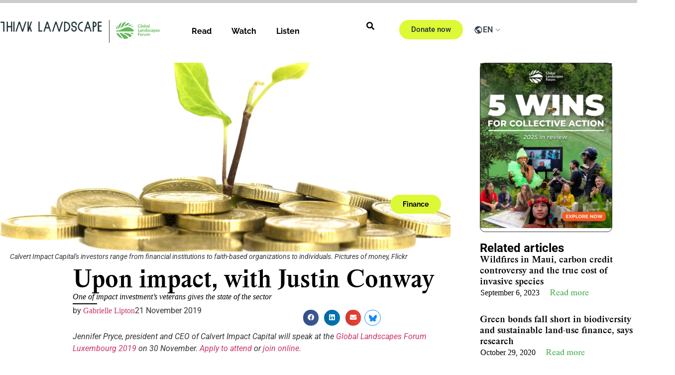

--- FILE ---
content_type: text/html; charset=UTF-8
request_url: https://thinklandscape.globallandscapesforum.org/41322/upon-impact-with-justin-conway/
body_size: 55866
content:
<!doctype html>
<html lang="en-US">
<head><meta charset="UTF-8"><script>if(navigator.userAgent.match(/MSIE|Internet Explorer/i)||navigator.userAgent.match(/Trident\/7\..*?rv:11/i)){var href=document.location.href;if(!href.match(/[?&]nowprocket/)){if(href.indexOf("?")==-1){if(href.indexOf("#")==-1){document.location.href=href+"?nowprocket=1"}else{document.location.href=href.replace("#","?nowprocket=1#")}}else{if(href.indexOf("#")==-1){document.location.href=href+"&nowprocket=1"}else{document.location.href=href.replace("#","&nowprocket=1#")}}}}</script><script>(()=>{class RocketLazyLoadScripts{constructor(){this.v="2.0.4",this.userEvents=["keydown","keyup","mousedown","mouseup","mousemove","mouseover","mouseout","touchmove","touchstart","touchend","touchcancel","wheel","click","dblclick","input"],this.attributeEvents=["onblur","onclick","oncontextmenu","ondblclick","onfocus","onmousedown","onmouseenter","onmouseleave","onmousemove","onmouseout","onmouseover","onmouseup","onmousewheel","onscroll","onsubmit"]}async t(){this.i(),this.o(),/iP(ad|hone)/.test(navigator.userAgent)&&this.h(),this.u(),this.l(this),this.m(),this.k(this),this.p(this),this._(),await Promise.all([this.R(),this.L()]),this.lastBreath=Date.now(),this.S(this),this.P(),this.D(),this.O(),this.M(),await this.C(this.delayedScripts.normal),await this.C(this.delayedScripts.defer),await this.C(this.delayedScripts.async),await this.T(),await this.F(),await this.j(),await this.A(),window.dispatchEvent(new Event("rocket-allScriptsLoaded")),this.everythingLoaded=!0,this.lastTouchEnd&&await new Promise(t=>setTimeout(t,500-Date.now()+this.lastTouchEnd)),this.I(),this.H(),this.U(),this.W()}i(){this.CSPIssue=sessionStorage.getItem("rocketCSPIssue"),document.addEventListener("securitypolicyviolation",t=>{this.CSPIssue||"script-src-elem"!==t.violatedDirective||"data"!==t.blockedURI||(this.CSPIssue=!0,sessionStorage.setItem("rocketCSPIssue",!0))},{isRocket:!0})}o(){window.addEventListener("pageshow",t=>{this.persisted=t.persisted,this.realWindowLoadedFired=!0},{isRocket:!0}),window.addEventListener("pagehide",()=>{this.onFirstUserAction=null},{isRocket:!0})}h(){let t;function e(e){t=e}window.addEventListener("touchstart",e,{isRocket:!0}),window.addEventListener("touchend",function i(o){o.changedTouches[0]&&t.changedTouches[0]&&Math.abs(o.changedTouches[0].pageX-t.changedTouches[0].pageX)<10&&Math.abs(o.changedTouches[0].pageY-t.changedTouches[0].pageY)<10&&o.timeStamp-t.timeStamp<200&&(window.removeEventListener("touchstart",e,{isRocket:!0}),window.removeEventListener("touchend",i,{isRocket:!0}),"INPUT"===o.target.tagName&&"text"===o.target.type||(o.target.dispatchEvent(new TouchEvent("touchend",{target:o.target,bubbles:!0})),o.target.dispatchEvent(new MouseEvent("mouseover",{target:o.target,bubbles:!0})),o.target.dispatchEvent(new PointerEvent("click",{target:o.target,bubbles:!0,cancelable:!0,detail:1,clientX:o.changedTouches[0].clientX,clientY:o.changedTouches[0].clientY})),event.preventDefault()))},{isRocket:!0})}q(t){this.userActionTriggered||("mousemove"!==t.type||this.firstMousemoveIgnored?"keyup"===t.type||"mouseover"===t.type||"mouseout"===t.type||(this.userActionTriggered=!0,this.onFirstUserAction&&this.onFirstUserAction()):this.firstMousemoveIgnored=!0),"click"===t.type&&t.preventDefault(),t.stopPropagation(),t.stopImmediatePropagation(),"touchstart"===this.lastEvent&&"touchend"===t.type&&(this.lastTouchEnd=Date.now()),"click"===t.type&&(this.lastTouchEnd=0),this.lastEvent=t.type,t.composedPath&&t.composedPath()[0].getRootNode()instanceof ShadowRoot&&(t.rocketTarget=t.composedPath()[0]),this.savedUserEvents.push(t)}u(){this.savedUserEvents=[],this.userEventHandler=this.q.bind(this),this.userEvents.forEach(t=>window.addEventListener(t,this.userEventHandler,{passive:!1,isRocket:!0})),document.addEventListener("visibilitychange",this.userEventHandler,{isRocket:!0})}U(){this.userEvents.forEach(t=>window.removeEventListener(t,this.userEventHandler,{passive:!1,isRocket:!0})),document.removeEventListener("visibilitychange",this.userEventHandler,{isRocket:!0}),this.savedUserEvents.forEach(t=>{(t.rocketTarget||t.target).dispatchEvent(new window[t.constructor.name](t.type,t))})}m(){const t="return false",e=Array.from(this.attributeEvents,t=>"data-rocket-"+t),i="["+this.attributeEvents.join("],[")+"]",o="[data-rocket-"+this.attributeEvents.join("],[data-rocket-")+"]",s=(e,i,o)=>{o&&o!==t&&(e.setAttribute("data-rocket-"+i,o),e["rocket"+i]=new Function("event",o),e.setAttribute(i,t))};new MutationObserver(t=>{for(const n of t)"attributes"===n.type&&(n.attributeName.startsWith("data-rocket-")||this.everythingLoaded?n.attributeName.startsWith("data-rocket-")&&this.everythingLoaded&&this.N(n.target,n.attributeName.substring(12)):s(n.target,n.attributeName,n.target.getAttribute(n.attributeName))),"childList"===n.type&&n.addedNodes.forEach(t=>{if(t.nodeType===Node.ELEMENT_NODE)if(this.everythingLoaded)for(const i of[t,...t.querySelectorAll(o)])for(const t of i.getAttributeNames())e.includes(t)&&this.N(i,t.substring(12));else for(const e of[t,...t.querySelectorAll(i)])for(const t of e.getAttributeNames())this.attributeEvents.includes(t)&&s(e,t,e.getAttribute(t))})}).observe(document,{subtree:!0,childList:!0,attributeFilter:[...this.attributeEvents,...e]})}I(){this.attributeEvents.forEach(t=>{document.querySelectorAll("[data-rocket-"+t+"]").forEach(e=>{this.N(e,t)})})}N(t,e){const i=t.getAttribute("data-rocket-"+e);i&&(t.setAttribute(e,i),t.removeAttribute("data-rocket-"+e))}k(t){Object.defineProperty(HTMLElement.prototype,"onclick",{get(){return this.rocketonclick||null},set(e){this.rocketonclick=e,this.setAttribute(t.everythingLoaded?"onclick":"data-rocket-onclick","this.rocketonclick(event)")}})}S(t){function e(e,i){let o=e[i];e[i]=null,Object.defineProperty(e,i,{get:()=>o,set(s){t.everythingLoaded?o=s:e["rocket"+i]=o=s}})}e(document,"onreadystatechange"),e(window,"onload"),e(window,"onpageshow");try{Object.defineProperty(document,"readyState",{get:()=>t.rocketReadyState,set(e){t.rocketReadyState=e},configurable:!0}),document.readyState="loading"}catch(t){console.log("WPRocket DJE readyState conflict, bypassing")}}l(t){this.originalAddEventListener=EventTarget.prototype.addEventListener,this.originalRemoveEventListener=EventTarget.prototype.removeEventListener,this.savedEventListeners=[],EventTarget.prototype.addEventListener=function(e,i,o){o&&o.isRocket||!t.B(e,this)&&!t.userEvents.includes(e)||t.B(e,this)&&!t.userActionTriggered||e.startsWith("rocket-")||t.everythingLoaded?t.originalAddEventListener.call(this,e,i,o):(t.savedEventListeners.push({target:this,remove:!1,type:e,func:i,options:o}),"mouseenter"!==e&&"mouseleave"!==e||t.originalAddEventListener.call(this,e,t.savedUserEvents.push,o))},EventTarget.prototype.removeEventListener=function(e,i,o){o&&o.isRocket||!t.B(e,this)&&!t.userEvents.includes(e)||t.B(e,this)&&!t.userActionTriggered||e.startsWith("rocket-")||t.everythingLoaded?t.originalRemoveEventListener.call(this,e,i,o):t.savedEventListeners.push({target:this,remove:!0,type:e,func:i,options:o})}}J(t,e){this.savedEventListeners=this.savedEventListeners.filter(i=>{let o=i.type,s=i.target||window;return e!==o||t!==s||(this.B(o,s)&&(i.type="rocket-"+o),this.$(i),!1)})}H(){EventTarget.prototype.addEventListener=this.originalAddEventListener,EventTarget.prototype.removeEventListener=this.originalRemoveEventListener,this.savedEventListeners.forEach(t=>this.$(t))}$(t){t.remove?this.originalRemoveEventListener.call(t.target,t.type,t.func,t.options):this.originalAddEventListener.call(t.target,t.type,t.func,t.options)}p(t){let e;function i(e){return t.everythingLoaded?e:e.split(" ").map(t=>"load"===t||t.startsWith("load.")?"rocket-jquery-load":t).join(" ")}function o(o){function s(e){const s=o.fn[e];o.fn[e]=o.fn.init.prototype[e]=function(){return this[0]===window&&t.userActionTriggered&&("string"==typeof arguments[0]||arguments[0]instanceof String?arguments[0]=i(arguments[0]):"object"==typeof arguments[0]&&Object.keys(arguments[0]).forEach(t=>{const e=arguments[0][t];delete arguments[0][t],arguments[0][i(t)]=e})),s.apply(this,arguments),this}}if(o&&o.fn&&!t.allJQueries.includes(o)){const e={DOMContentLoaded:[],"rocket-DOMContentLoaded":[]};for(const t in e)document.addEventListener(t,()=>{e[t].forEach(t=>t())},{isRocket:!0});o.fn.ready=o.fn.init.prototype.ready=function(i){function s(){parseInt(o.fn.jquery)>2?setTimeout(()=>i.bind(document)(o)):i.bind(document)(o)}return"function"==typeof i&&(t.realDomReadyFired?!t.userActionTriggered||t.fauxDomReadyFired?s():e["rocket-DOMContentLoaded"].push(s):e.DOMContentLoaded.push(s)),o([])},s("on"),s("one"),s("off"),t.allJQueries.push(o)}e=o}t.allJQueries=[],o(window.jQuery),Object.defineProperty(window,"jQuery",{get:()=>e,set(t){o(t)}})}P(){const t=new Map;document.write=document.writeln=function(e){const i=document.currentScript,o=document.createRange(),s=i.parentElement;let n=t.get(i);void 0===n&&(n=i.nextSibling,t.set(i,n));const c=document.createDocumentFragment();o.setStart(c,0),c.appendChild(o.createContextualFragment(e)),s.insertBefore(c,n)}}async R(){return new Promise(t=>{this.userActionTriggered?t():this.onFirstUserAction=t})}async L(){return new Promise(t=>{document.addEventListener("DOMContentLoaded",()=>{this.realDomReadyFired=!0,t()},{isRocket:!0})})}async j(){return this.realWindowLoadedFired?Promise.resolve():new Promise(t=>{window.addEventListener("load",t,{isRocket:!0})})}M(){this.pendingScripts=[];this.scriptsMutationObserver=new MutationObserver(t=>{for(const e of t)e.addedNodes.forEach(t=>{"SCRIPT"!==t.tagName||t.noModule||t.isWPRocket||this.pendingScripts.push({script:t,promise:new Promise(e=>{const i=()=>{const i=this.pendingScripts.findIndex(e=>e.script===t);i>=0&&this.pendingScripts.splice(i,1),e()};t.addEventListener("load",i,{isRocket:!0}),t.addEventListener("error",i,{isRocket:!0}),setTimeout(i,1e3)})})})}),this.scriptsMutationObserver.observe(document,{childList:!0,subtree:!0})}async F(){await this.X(),this.pendingScripts.length?(await this.pendingScripts[0].promise,await this.F()):this.scriptsMutationObserver.disconnect()}D(){this.delayedScripts={normal:[],async:[],defer:[]},document.querySelectorAll("script[type$=rocketlazyloadscript]").forEach(t=>{t.hasAttribute("data-rocket-src")?t.hasAttribute("async")&&!1!==t.async?this.delayedScripts.async.push(t):t.hasAttribute("defer")&&!1!==t.defer||"module"===t.getAttribute("data-rocket-type")?this.delayedScripts.defer.push(t):this.delayedScripts.normal.push(t):this.delayedScripts.normal.push(t)})}async _(){await this.L();let t=[];document.querySelectorAll("script[type$=rocketlazyloadscript][data-rocket-src]").forEach(e=>{let i=e.getAttribute("data-rocket-src");if(i&&!i.startsWith("data:")){i.startsWith("//")&&(i=location.protocol+i);try{const o=new URL(i).origin;o!==location.origin&&t.push({src:o,crossOrigin:e.crossOrigin||"module"===e.getAttribute("data-rocket-type")})}catch(t){}}}),t=[...new Map(t.map(t=>[JSON.stringify(t),t])).values()],this.Y(t,"preconnect")}async G(t){if(await this.K(),!0!==t.noModule||!("noModule"in HTMLScriptElement.prototype))return new Promise(e=>{let i;function o(){(i||t).setAttribute("data-rocket-status","executed"),e()}try{if(navigator.userAgent.includes("Firefox/")||""===navigator.vendor||this.CSPIssue)i=document.createElement("script"),[...t.attributes].forEach(t=>{let e=t.nodeName;"type"!==e&&("data-rocket-type"===e&&(e="type"),"data-rocket-src"===e&&(e="src"),i.setAttribute(e,t.nodeValue))}),t.text&&(i.text=t.text),t.nonce&&(i.nonce=t.nonce),i.hasAttribute("src")?(i.addEventListener("load",o,{isRocket:!0}),i.addEventListener("error",()=>{i.setAttribute("data-rocket-status","failed-network"),e()},{isRocket:!0}),setTimeout(()=>{i.isConnected||e()},1)):(i.text=t.text,o()),i.isWPRocket=!0,t.parentNode.replaceChild(i,t);else{const i=t.getAttribute("data-rocket-type"),s=t.getAttribute("data-rocket-src");i?(t.type=i,t.removeAttribute("data-rocket-type")):t.removeAttribute("type"),t.addEventListener("load",o,{isRocket:!0}),t.addEventListener("error",i=>{this.CSPIssue&&i.target.src.startsWith("data:")?(console.log("WPRocket: CSP fallback activated"),t.removeAttribute("src"),this.G(t).then(e)):(t.setAttribute("data-rocket-status","failed-network"),e())},{isRocket:!0}),s?(t.fetchPriority="high",t.removeAttribute("data-rocket-src"),t.src=s):t.src="data:text/javascript;base64,"+window.btoa(unescape(encodeURIComponent(t.text)))}}catch(i){t.setAttribute("data-rocket-status","failed-transform"),e()}});t.setAttribute("data-rocket-status","skipped")}async C(t){const e=t.shift();return e?(e.isConnected&&await this.G(e),this.C(t)):Promise.resolve()}O(){this.Y([...this.delayedScripts.normal,...this.delayedScripts.defer,...this.delayedScripts.async],"preload")}Y(t,e){this.trash=this.trash||[];let i=!0;var o=document.createDocumentFragment();t.forEach(t=>{const s=t.getAttribute&&t.getAttribute("data-rocket-src")||t.src;if(s&&!s.startsWith("data:")){const n=document.createElement("link");n.href=s,n.rel=e,"preconnect"!==e&&(n.as="script",n.fetchPriority=i?"high":"low"),t.getAttribute&&"module"===t.getAttribute("data-rocket-type")&&(n.crossOrigin=!0),t.crossOrigin&&(n.crossOrigin=t.crossOrigin),t.integrity&&(n.integrity=t.integrity),t.nonce&&(n.nonce=t.nonce),o.appendChild(n),this.trash.push(n),i=!1}}),document.head.appendChild(o)}W(){this.trash.forEach(t=>t.remove())}async T(){try{document.readyState="interactive"}catch(t){}this.fauxDomReadyFired=!0;try{await this.K(),this.J(document,"readystatechange"),document.dispatchEvent(new Event("rocket-readystatechange")),await this.K(),document.rocketonreadystatechange&&document.rocketonreadystatechange(),await this.K(),this.J(document,"DOMContentLoaded"),document.dispatchEvent(new Event("rocket-DOMContentLoaded")),await this.K(),this.J(window,"DOMContentLoaded"),window.dispatchEvent(new Event("rocket-DOMContentLoaded"))}catch(t){console.error(t)}}async A(){try{document.readyState="complete"}catch(t){}try{await this.K(),this.J(document,"readystatechange"),document.dispatchEvent(new Event("rocket-readystatechange")),await this.K(),document.rocketonreadystatechange&&document.rocketonreadystatechange(),await this.K(),this.J(window,"load"),window.dispatchEvent(new Event("rocket-load")),await this.K(),window.rocketonload&&window.rocketonload(),await this.K(),this.allJQueries.forEach(t=>t(window).trigger("rocket-jquery-load")),await this.K(),this.J(window,"pageshow");const t=new Event("rocket-pageshow");t.persisted=this.persisted,window.dispatchEvent(t),await this.K(),window.rocketonpageshow&&window.rocketonpageshow({persisted:this.persisted})}catch(t){console.error(t)}}async K(){Date.now()-this.lastBreath>45&&(await this.X(),this.lastBreath=Date.now())}async X(){return document.hidden?new Promise(t=>setTimeout(t)):new Promise(t=>requestAnimationFrame(t))}B(t,e){return e===document&&"readystatechange"===t||(e===document&&"DOMContentLoaded"===t||(e===window&&"DOMContentLoaded"===t||(e===window&&"load"===t||e===window&&"pageshow"===t)))}static run(){(new RocketLazyLoadScripts).t()}}RocketLazyLoadScripts.run()})();</script>
	
	<meta name="viewport" content="width=device-width, initial-scale=1">
	<link rel="profile" href="https://gmpg.org/xfn/11">
				
	<style>
								
							.live--box {
				display: none !important;
			}
		
	</style>
	<meta name='robots' content='index, follow, max-image-preview:large, max-snippet:-1, max-video-preview:-1' />
<link rel="alternate" hreflang="en-us" href="https://thinklandscape.globallandscapesforum.org/41322/upon-impact-with-justin-conway/" />
<link rel="alternate" hreflang="x-default" href="https://thinklandscape.globallandscapesforum.org/41322/upon-impact-with-justin-conway/" />

<!-- Google Tag Manager for WordPress by gtm4wp.com -->
<script data-cfasync="false" data-pagespeed-no-defer>
	var gtm4wp_datalayer_name = "dataLayer";
	var dataLayer = dataLayer || [];

	const gtm4wp_scrollerscript_debugmode         = false;
	const gtm4wp_scrollerscript_callbacktime      = 100;
	const gtm4wp_scrollerscript_readerlocation    = 150;
	const gtm4wp_scrollerscript_contentelementid  = "content";
	const gtm4wp_scrollerscript_scannertime       = 60;
</script>
<!-- End Google Tag Manager for WordPress by gtm4wp.com -->
	<!-- This site is optimized with the Yoast SEO plugin v26.8 - https://yoast.com/product/yoast-seo-wordpress/ -->
	<title>All eyes on impact investment, with Calvert Impact Capital&#039;s Justin Conway</title>
	<meta name="description" content="An impact investment veteran gives the state of the sector, from the importance of transparency to how youth are changing money flows." />
	<link rel="canonical" href="https://thinklandscape.globallandscapesforum.org/41322/upon-impact-with-justin-conway/" />
	<meta property="og:locale" content="en_US" />
	<meta property="og:type" content="article" />
	<meta property="og:title" content="All eyes on impact investment, with Calvert Impact Capital&#039;s Justin Conway" />
	<meta property="og:description" content="An impact investment veteran gives the state of the sector, from the importance of transparency to how youth are changing money flows." />
	<meta property="og:url" content="https://thinklandscape.globallandscapesforum.org/41322/upon-impact-with-justin-conway/" />
	<meta property="og:site_name" content="#ThinkLandscape" />
	<meta property="article:publisher" content="https://www.facebook.com/GlobalLandscapesForum/" />
	<meta property="article:published_time" content="2019-11-21T08:14:04+00:00" />
	<meta property="article:modified_time" content="2019-11-25T09:49:49+00:00" />
	<meta property="og:image" content="https://i0.wp.com/thinklandscape.globallandscapesforum.org/wp-content/uploads/2019/11/calvert-carousel-2.jpg?fit=2006%2C764&ssl=1" />
	<meta property="og:image:width" content="2006" />
	<meta property="og:image:height" content="764" />
	<meta property="og:image:type" content="image/jpeg" />
	<meta name="author" content="Gabrielle Lipton" />
	<meta name="twitter:card" content="summary_large_image" />
	<meta name="twitter:creator" content="@globallf" />
	<meta name="twitter:site" content="@globallf" />
	<meta name="twitter:label1" content="Written by" />
	<meta name="twitter:data1" content="Gabrielle Lipton" />
	<meta name="twitter:label2" content="Est. reading time" />
	<meta name="twitter:data2" content="5 minutes" />
	<!-- / Yoast SEO plugin. -->


<link rel='dns-prefetch' href='//stats.wp.com' />
<link rel='dns-prefetch' href='//cdn.jsdelivr.net' />
<link rel='dns-prefetch' href='//tlglf.b-cdn.net' />
<link rel='dns-prefetch' href='//v0.wordpress.com' />
<link rel='dns-prefetch' href='//widgets.wp.com' />
<link rel='dns-prefetch' href='//jetpack.wordpress.com' />
<link rel='dns-prefetch' href='//s0.wp.com' />
<link rel='dns-prefetch' href='//public-api.wordpress.com' />
<link rel='dns-prefetch' href='//0.gravatar.com' />
<link rel='dns-prefetch' href='//1.gravatar.com' />
<link rel='dns-prefetch' href='//2.gravatar.com' />

<link href='https://tlglf.b-cdn.net' rel='preconnect' />
<link rel='preconnect' href='//i0.wp.com' />
<link rel='preconnect' href='//c0.wp.com' />
<link rel="alternate" type="application/rss+xml" title="#ThinkLandscape &raquo; Feed" href="https://thinklandscape.globallandscapesforum.org/feed/" />
<link rel="alternate" type="application/rss+xml" title="#ThinkLandscape &raquo; Comments Feed" href="https://thinklandscape.globallandscapesforum.org/comments/feed/" />
<link rel="alternate" type="application/rss+xml" title="#ThinkLandscape &raquo; Upon impact, with Justin Conway Comments Feed" href="https://thinklandscape.globallandscapesforum.org/41322/upon-impact-with-justin-conway/feed/" />
<link rel="alternate" title="oEmbed (JSON)" type="application/json+oembed" href="https://thinklandscape.globallandscapesforum.org/wp-json/oembed/1.0/embed?url=https%3A%2F%2Fthinklandscape.globallandscapesforum.org%2F41322%2Fupon-impact-with-justin-conway%2F" />
<link rel="alternate" title="oEmbed (XML)" type="text/xml+oembed" href="https://thinklandscape.globallandscapesforum.org/wp-json/oembed/1.0/embed?url=https%3A%2F%2Fthinklandscape.globallandscapesforum.org%2F41322%2Fupon-impact-with-justin-conway%2F&#038;format=xml" />
<style id='wp-img-auto-sizes-contain-inline-css'>
img:is([sizes=auto i],[sizes^="auto," i]){contain-intrinsic-size:3000px 1500px}
/*# sourceURL=wp-img-auto-sizes-contain-inline-css */
</style>
<style id='wp-emoji-styles-inline-css'>

	img.wp-smiley, img.emoji {
		display: inline !important;
		border: none !important;
		box-shadow: none !important;
		height: 1em !important;
		width: 1em !important;
		margin: 0 0.07em !important;
		vertical-align: -0.1em !important;
		background: none !important;
		padding: 0 !important;
	}
/*# sourceURL=wp-emoji-styles-inline-css */
</style>
<link data-minify="1" rel='stylesheet' id='wp-block-library-css' href='https://tlglf.b-cdn.net/wp-content/cache/min/1/c/6.9/wp-includes/css/dist/block-library/style.min.css?ver=1769151490' media='all' />
<style id='co-authors-plus-coauthors-style-inline-css'>
.wp-block-co-authors-plus-coauthors.is-layout-flow [class*=wp-block-co-authors-plus]{display:inline}

/*# sourceURL=https://thinklandscape.globallandscapesforum.org/wp-content/plugins/co-authors-plus/build/blocks/block-coauthors/style-index.css */
</style>
<style id='co-authors-plus-avatar-style-inline-css'>
.wp-block-co-authors-plus-avatar :where(img){height:auto;max-width:100%;vertical-align:bottom}.wp-block-co-authors-plus-coauthors.is-layout-flow .wp-block-co-authors-plus-avatar :where(img){vertical-align:middle}.wp-block-co-authors-plus-avatar:is(.alignleft,.alignright){display:table}.wp-block-co-authors-plus-avatar.aligncenter{display:table;margin-inline:auto}

/*# sourceURL=https://thinklandscape.globallandscapesforum.org/wp-content/plugins/co-authors-plus/build/blocks/block-coauthor-avatar/style-index.css */
</style>
<style id='co-authors-plus-image-style-inline-css'>
.wp-block-co-authors-plus-image{margin-bottom:0}.wp-block-co-authors-plus-image :where(img){height:auto;max-width:100%;vertical-align:bottom}.wp-block-co-authors-plus-coauthors.is-layout-flow .wp-block-co-authors-plus-image :where(img){vertical-align:middle}.wp-block-co-authors-plus-image:is(.alignfull,.alignwide) :where(img){width:100%}.wp-block-co-authors-plus-image:is(.alignleft,.alignright){display:table}.wp-block-co-authors-plus-image.aligncenter{display:table;margin-inline:auto}

/*# sourceURL=https://thinklandscape.globallandscapesforum.org/wp-content/plugins/co-authors-plus/build/blocks/block-coauthor-image/style-index.css */
</style>
<link data-minify="1" rel='stylesheet' id='mediaelement-css' href='https://tlglf.b-cdn.net/wp-content/cache/min/1/c/6.9/wp-includes/js/mediaelement/mediaelementplayer-legacy.min.css?ver=1769151490' media='all' />
<link data-minify="1" rel='stylesheet' id='wp-mediaelement-css' href='https://tlglf.b-cdn.net/wp-content/cache/min/1/c/6.9/wp-includes/js/mediaelement/wp-mediaelement.min.css?ver=1769151490' media='all' />
<style id='jetpack-sharing-buttons-style-inline-css'>
.jetpack-sharing-buttons__services-list{display:flex;flex-direction:row;flex-wrap:wrap;gap:0;list-style-type:none;margin:5px;padding:0}.jetpack-sharing-buttons__services-list.has-small-icon-size{font-size:12px}.jetpack-sharing-buttons__services-list.has-normal-icon-size{font-size:16px}.jetpack-sharing-buttons__services-list.has-large-icon-size{font-size:24px}.jetpack-sharing-buttons__services-list.has-huge-icon-size{font-size:36px}@media print{.jetpack-sharing-buttons__services-list{display:none!important}}.editor-styles-wrapper .wp-block-jetpack-sharing-buttons{gap:0;padding-inline-start:0}ul.jetpack-sharing-buttons__services-list.has-background{padding:1.25em 2.375em}
/*# sourceURL=https://thinklandscape.globallandscapesforum.org/wp-content/plugins/jetpack/_inc/blocks/sharing-buttons/view.css */
</style>
<style id='global-styles-inline-css'>
:root{--wp--preset--aspect-ratio--square: 1;--wp--preset--aspect-ratio--4-3: 4/3;--wp--preset--aspect-ratio--3-4: 3/4;--wp--preset--aspect-ratio--3-2: 3/2;--wp--preset--aspect-ratio--2-3: 2/3;--wp--preset--aspect-ratio--16-9: 16/9;--wp--preset--aspect-ratio--9-16: 9/16;--wp--preset--color--black: #000000;--wp--preset--color--cyan-bluish-gray: #abb8c3;--wp--preset--color--white: #ffffff;--wp--preset--color--pale-pink: #f78da7;--wp--preset--color--vivid-red: #cf2e2e;--wp--preset--color--luminous-vivid-orange: #ff6900;--wp--preset--color--luminous-vivid-amber: #fcb900;--wp--preset--color--light-green-cyan: #7bdcb5;--wp--preset--color--vivid-green-cyan: #00d084;--wp--preset--color--pale-cyan-blue: #8ed1fc;--wp--preset--color--vivid-cyan-blue: #0693e3;--wp--preset--color--vivid-purple: #9b51e0;--wp--preset--gradient--vivid-cyan-blue-to-vivid-purple: linear-gradient(135deg,rgb(6,147,227) 0%,rgb(155,81,224) 100%);--wp--preset--gradient--light-green-cyan-to-vivid-green-cyan: linear-gradient(135deg,rgb(122,220,180) 0%,rgb(0,208,130) 100%);--wp--preset--gradient--luminous-vivid-amber-to-luminous-vivid-orange: linear-gradient(135deg,rgb(252,185,0) 0%,rgb(255,105,0) 100%);--wp--preset--gradient--luminous-vivid-orange-to-vivid-red: linear-gradient(135deg,rgb(255,105,0) 0%,rgb(207,46,46) 100%);--wp--preset--gradient--very-light-gray-to-cyan-bluish-gray: linear-gradient(135deg,rgb(238,238,238) 0%,rgb(169,184,195) 100%);--wp--preset--gradient--cool-to-warm-spectrum: linear-gradient(135deg,rgb(74,234,220) 0%,rgb(151,120,209) 20%,rgb(207,42,186) 40%,rgb(238,44,130) 60%,rgb(251,105,98) 80%,rgb(254,248,76) 100%);--wp--preset--gradient--blush-light-purple: linear-gradient(135deg,rgb(255,206,236) 0%,rgb(152,150,240) 100%);--wp--preset--gradient--blush-bordeaux: linear-gradient(135deg,rgb(254,205,165) 0%,rgb(254,45,45) 50%,rgb(107,0,62) 100%);--wp--preset--gradient--luminous-dusk: linear-gradient(135deg,rgb(255,203,112) 0%,rgb(199,81,192) 50%,rgb(65,88,208) 100%);--wp--preset--gradient--pale-ocean: linear-gradient(135deg,rgb(255,245,203) 0%,rgb(182,227,212) 50%,rgb(51,167,181) 100%);--wp--preset--gradient--electric-grass: linear-gradient(135deg,rgb(202,248,128) 0%,rgb(113,206,126) 100%);--wp--preset--gradient--midnight: linear-gradient(135deg,rgb(2,3,129) 0%,rgb(40,116,252) 100%);--wp--preset--font-size--small: 13px;--wp--preset--font-size--medium: 20px;--wp--preset--font-size--large: 36px;--wp--preset--font-size--x-large: 42px;--wp--preset--spacing--20: 0.44rem;--wp--preset--spacing--30: 0.67rem;--wp--preset--spacing--40: 1rem;--wp--preset--spacing--50: 1.5rem;--wp--preset--spacing--60: 2.25rem;--wp--preset--spacing--70: 3.38rem;--wp--preset--spacing--80: 5.06rem;--wp--preset--shadow--natural: 6px 6px 9px rgba(0, 0, 0, 0.2);--wp--preset--shadow--deep: 12px 12px 50px rgba(0, 0, 0, 0.4);--wp--preset--shadow--sharp: 6px 6px 0px rgba(0, 0, 0, 0.2);--wp--preset--shadow--outlined: 6px 6px 0px -3px rgb(255, 255, 255), 6px 6px rgb(0, 0, 0);--wp--preset--shadow--crisp: 6px 6px 0px rgb(0, 0, 0);}:root { --wp--style--global--content-size: 800px;--wp--style--global--wide-size: 1200px; }:where(body) { margin: 0; }.wp-site-blocks > .alignleft { float: left; margin-right: 2em; }.wp-site-blocks > .alignright { float: right; margin-left: 2em; }.wp-site-blocks > .aligncenter { justify-content: center; margin-left: auto; margin-right: auto; }:where(.wp-site-blocks) > * { margin-block-start: 24px; margin-block-end: 0; }:where(.wp-site-blocks) > :first-child { margin-block-start: 0; }:where(.wp-site-blocks) > :last-child { margin-block-end: 0; }:root { --wp--style--block-gap: 24px; }:root :where(.is-layout-flow) > :first-child{margin-block-start: 0;}:root :where(.is-layout-flow) > :last-child{margin-block-end: 0;}:root :where(.is-layout-flow) > *{margin-block-start: 24px;margin-block-end: 0;}:root :where(.is-layout-constrained) > :first-child{margin-block-start: 0;}:root :where(.is-layout-constrained) > :last-child{margin-block-end: 0;}:root :where(.is-layout-constrained) > *{margin-block-start: 24px;margin-block-end: 0;}:root :where(.is-layout-flex){gap: 24px;}:root :where(.is-layout-grid){gap: 24px;}.is-layout-flow > .alignleft{float: left;margin-inline-start: 0;margin-inline-end: 2em;}.is-layout-flow > .alignright{float: right;margin-inline-start: 2em;margin-inline-end: 0;}.is-layout-flow > .aligncenter{margin-left: auto !important;margin-right: auto !important;}.is-layout-constrained > .alignleft{float: left;margin-inline-start: 0;margin-inline-end: 2em;}.is-layout-constrained > .alignright{float: right;margin-inline-start: 2em;margin-inline-end: 0;}.is-layout-constrained > .aligncenter{margin-left: auto !important;margin-right: auto !important;}.is-layout-constrained > :where(:not(.alignleft):not(.alignright):not(.alignfull)){max-width: var(--wp--style--global--content-size);margin-left: auto !important;margin-right: auto !important;}.is-layout-constrained > .alignwide{max-width: var(--wp--style--global--wide-size);}body .is-layout-flex{display: flex;}.is-layout-flex{flex-wrap: wrap;align-items: center;}.is-layout-flex > :is(*, div){margin: 0;}body .is-layout-grid{display: grid;}.is-layout-grid > :is(*, div){margin: 0;}body{padding-top: 0px;padding-right: 0px;padding-bottom: 0px;padding-left: 0px;}a:where(:not(.wp-element-button)){text-decoration: underline;}:root :where(.wp-element-button, .wp-block-button__link){background-color: #32373c;border-width: 0;color: #fff;font-family: inherit;font-size: inherit;font-style: inherit;font-weight: inherit;letter-spacing: inherit;line-height: inherit;padding-top: calc(0.667em + 2px);padding-right: calc(1.333em + 2px);padding-bottom: calc(0.667em + 2px);padding-left: calc(1.333em + 2px);text-decoration: none;text-transform: inherit;}.has-black-color{color: var(--wp--preset--color--black) !important;}.has-cyan-bluish-gray-color{color: var(--wp--preset--color--cyan-bluish-gray) !important;}.has-white-color{color: var(--wp--preset--color--white) !important;}.has-pale-pink-color{color: var(--wp--preset--color--pale-pink) !important;}.has-vivid-red-color{color: var(--wp--preset--color--vivid-red) !important;}.has-luminous-vivid-orange-color{color: var(--wp--preset--color--luminous-vivid-orange) !important;}.has-luminous-vivid-amber-color{color: var(--wp--preset--color--luminous-vivid-amber) !important;}.has-light-green-cyan-color{color: var(--wp--preset--color--light-green-cyan) !important;}.has-vivid-green-cyan-color{color: var(--wp--preset--color--vivid-green-cyan) !important;}.has-pale-cyan-blue-color{color: var(--wp--preset--color--pale-cyan-blue) !important;}.has-vivid-cyan-blue-color{color: var(--wp--preset--color--vivid-cyan-blue) !important;}.has-vivid-purple-color{color: var(--wp--preset--color--vivid-purple) !important;}.has-black-background-color{background-color: var(--wp--preset--color--black) !important;}.has-cyan-bluish-gray-background-color{background-color: var(--wp--preset--color--cyan-bluish-gray) !important;}.has-white-background-color{background-color: var(--wp--preset--color--white) !important;}.has-pale-pink-background-color{background-color: var(--wp--preset--color--pale-pink) !important;}.has-vivid-red-background-color{background-color: var(--wp--preset--color--vivid-red) !important;}.has-luminous-vivid-orange-background-color{background-color: var(--wp--preset--color--luminous-vivid-orange) !important;}.has-luminous-vivid-amber-background-color{background-color: var(--wp--preset--color--luminous-vivid-amber) !important;}.has-light-green-cyan-background-color{background-color: var(--wp--preset--color--light-green-cyan) !important;}.has-vivid-green-cyan-background-color{background-color: var(--wp--preset--color--vivid-green-cyan) !important;}.has-pale-cyan-blue-background-color{background-color: var(--wp--preset--color--pale-cyan-blue) !important;}.has-vivid-cyan-blue-background-color{background-color: var(--wp--preset--color--vivid-cyan-blue) !important;}.has-vivid-purple-background-color{background-color: var(--wp--preset--color--vivid-purple) !important;}.has-black-border-color{border-color: var(--wp--preset--color--black) !important;}.has-cyan-bluish-gray-border-color{border-color: var(--wp--preset--color--cyan-bluish-gray) !important;}.has-white-border-color{border-color: var(--wp--preset--color--white) !important;}.has-pale-pink-border-color{border-color: var(--wp--preset--color--pale-pink) !important;}.has-vivid-red-border-color{border-color: var(--wp--preset--color--vivid-red) !important;}.has-luminous-vivid-orange-border-color{border-color: var(--wp--preset--color--luminous-vivid-orange) !important;}.has-luminous-vivid-amber-border-color{border-color: var(--wp--preset--color--luminous-vivid-amber) !important;}.has-light-green-cyan-border-color{border-color: var(--wp--preset--color--light-green-cyan) !important;}.has-vivid-green-cyan-border-color{border-color: var(--wp--preset--color--vivid-green-cyan) !important;}.has-pale-cyan-blue-border-color{border-color: var(--wp--preset--color--pale-cyan-blue) !important;}.has-vivid-cyan-blue-border-color{border-color: var(--wp--preset--color--vivid-cyan-blue) !important;}.has-vivid-purple-border-color{border-color: var(--wp--preset--color--vivid-purple) !important;}.has-vivid-cyan-blue-to-vivid-purple-gradient-background{background: var(--wp--preset--gradient--vivid-cyan-blue-to-vivid-purple) !important;}.has-light-green-cyan-to-vivid-green-cyan-gradient-background{background: var(--wp--preset--gradient--light-green-cyan-to-vivid-green-cyan) !important;}.has-luminous-vivid-amber-to-luminous-vivid-orange-gradient-background{background: var(--wp--preset--gradient--luminous-vivid-amber-to-luminous-vivid-orange) !important;}.has-luminous-vivid-orange-to-vivid-red-gradient-background{background: var(--wp--preset--gradient--luminous-vivid-orange-to-vivid-red) !important;}.has-very-light-gray-to-cyan-bluish-gray-gradient-background{background: var(--wp--preset--gradient--very-light-gray-to-cyan-bluish-gray) !important;}.has-cool-to-warm-spectrum-gradient-background{background: var(--wp--preset--gradient--cool-to-warm-spectrum) !important;}.has-blush-light-purple-gradient-background{background: var(--wp--preset--gradient--blush-light-purple) !important;}.has-blush-bordeaux-gradient-background{background: var(--wp--preset--gradient--blush-bordeaux) !important;}.has-luminous-dusk-gradient-background{background: var(--wp--preset--gradient--luminous-dusk) !important;}.has-pale-ocean-gradient-background{background: var(--wp--preset--gradient--pale-ocean) !important;}.has-electric-grass-gradient-background{background: var(--wp--preset--gradient--electric-grass) !important;}.has-midnight-gradient-background{background: var(--wp--preset--gradient--midnight) !important;}.has-small-font-size{font-size: var(--wp--preset--font-size--small) !important;}.has-medium-font-size{font-size: var(--wp--preset--font-size--medium) !important;}.has-large-font-size{font-size: var(--wp--preset--font-size--large) !important;}.has-x-large-font-size{font-size: var(--wp--preset--font-size--x-large) !important;}
:root :where(.wp-block-pullquote){font-size: 1.5em;line-height: 1.6;}
/*# sourceURL=global-styles-inline-css */
</style>
<link rel='stylesheet' id='wpml-legacy-dropdown-click-0-css' href='https://tlglf.b-cdn.net/wp-content/plugins/sitepress-multilingual-cms/templates/language-switchers/legacy-dropdown-click/style.min.css?ver=1' media='all' />
<link rel='stylesheet' id='wpml-legacy-post-translations-0-css' href='https://tlglf.b-cdn.net/wp-content/plugins/sitepress-multilingual-cms/templates/language-switchers/legacy-post-translations/style.min.css?ver=1' media='all' />
<link data-minify="1" rel='stylesheet' id='hello-elementor-css' href='https://tlglf.b-cdn.net/wp-content/cache/min/1/wp-content/themes/hello-elementor/assets/css/reset.css?ver=1769151490' media='all' />
<link data-minify="1" rel='stylesheet' id='hello-elementor-theme-style-css' href='https://tlglf.b-cdn.net/wp-content/cache/min/1/wp-content/themes/hello-elementor/assets/css/theme.css?ver=1769151490' media='all' />
<link data-minify="1" rel='stylesheet' id='hello-elementor-header-footer-css' href='https://tlglf.b-cdn.net/wp-content/cache/min/1/wp-content/themes/hello-elementor/assets/css/header-footer.css?ver=1769151490' media='all' />
<link rel='stylesheet' id='elementor-frontend-css' href='https://tlglf.b-cdn.net/wp-content/plugins/elementor/assets/css/frontend.min.css?ver=3.34.2' media='all' />
<style id='elementor-frontend-inline-css'>
.elementor-kit-59521{--e-global-color-primary:#6EC1E4;--e-global-color-secondary:#54595F;--e-global-color-text:#7A7A7A;--e-global-color-accent:#61CE70;--e-global-typography-primary-font-family:"Roboto";--e-global-typography-primary-font-weight:600;--e-global-typography-secondary-font-family:"Roboto Slab";--e-global-typography-secondary-font-weight:400;--e-global-typography-text-font-family:"Roboto";--e-global-typography-text-font-weight:400;--e-global-typography-accent-font-family:"Roboto";--e-global-typography-accent-font-weight:500;}.elementor-kit-59521 e-page-transition{background-color:#FFBC7D;}.elementor-section.elementor-section-boxed > .elementor-container{max-width:1140px;}.e-con{--container-max-width:1140px;}.elementor-widget:not(:last-child){margin-block-end:20px;}.elementor-element{--widgets-spacing:20px 20px;--widgets-spacing-row:20px;--widgets-spacing-column:20px;}{}h1.entry-title{display:var(--page-title-display);}.site-header .site-branding{flex-direction:column;align-items:stretch;}.site-header{padding-inline-end:0px;padding-inline-start:0px;}.site-footer .site-branding{flex-direction:column;align-items:stretch;}@media(max-width:1024px){.elementor-section.elementor-section-boxed > .elementor-container{max-width:1024px;}.e-con{--container-max-width:1024px;}}@media(max-width:767px){.elementor-section.elementor-section-boxed > .elementor-container{max-width:767px;}.e-con{--container-max-width:767px;}}
.elementor-62013 .elementor-element.elementor-element-e33cc72{--display:flex;--flex-direction:column;--container-widget-width:100%;--container-widget-height:initial;--container-widget-flex-grow:0;--container-widget-align-self:initial;--flex-wrap-mobile:wrap;}.elementor-62013 .elementor-element.elementor-element-e87d1a8{padding:0px 0px 0px 0px;z-index:9;}.elementor-62013 .elementor-element.elementor-element-9dd8eb7{--display:flex;--flex-direction:row;--container-widget-width:calc( ( 1 - var( --container-widget-flex-grow ) ) * 100% );--container-widget-height:100%;--container-widget-flex-grow:1;--container-widget-align-self:stretch;--flex-wrap-mobile:wrap;--align-items:stretch;--gap:0px 0px;--row-gap:0px;--column-gap:0px;--padding-top:20px;--padding-bottom:20px;--padding-left:0px;--padding-right:0px;}.elementor-62013 .elementor-element.elementor-element-43e59f2{--display:flex;--flex-direction:row;--container-widget-width:calc( ( 1 - var( --container-widget-flex-grow ) ) * 100% );--container-widget-height:100%;--container-widget-flex-grow:1;--container-widget-align-self:stretch;--flex-wrap-mobile:wrap;--justify-content:flex-start;--align-items:center;--padding-top:0px;--padding-bottom:0px;--padding-left:0px;--padding-right:0px;}.elementor-62013 .elementor-element.elementor-element-43e59f2.e-con{--flex-grow:0;--flex-shrink:0;}.elementor-widget-image .widget-image-caption{color:var( --e-global-color-text );font-family:var( --e-global-typography-text-font-family ), Sans-serif;font-weight:var( --e-global-typography-text-font-weight );}.elementor-62013 .elementor-element.elementor-element-c0c82a3{width:auto;max-width:auto;text-align:start;}.elementor-62013 .elementor-element.elementor-element-c0c82a3 img{width:206px;}.elementor-62013 .elementor-element.elementor-element-4aa3299{width:auto;max-width:auto;text-align:start;}.elementor-62013 .elementor-element.elementor-element-4aa3299 > .elementor-widget-container{margin:0px 0px 0px 13px;padding:4px 0px 0px 13px;border-style:solid;border-width:0px 0px 0px 01px;}.elementor-62013 .elementor-element.elementor-element-4aa3299 img{width:88px;}.elementor-62013 .elementor-element.elementor-element-485ced8{--display:flex;--flex-direction:row;--container-widget-width:calc( ( 1 - var( --container-widget-flex-grow ) ) * 100% );--container-widget-height:100%;--container-widget-flex-grow:1;--container-widget-align-self:stretch;--flex-wrap-mobile:wrap;--justify-content:flex-start;--align-items:center;--padding-top:0px;--padding-bottom:0px;--padding-left:0px;--padding-right:0px;}.elementor-widget-nav-menu .elementor-nav-menu .elementor-item{font-family:var( --e-global-typography-primary-font-family ), Sans-serif;font-weight:var( --e-global-typography-primary-font-weight );}.elementor-widget-nav-menu .elementor-nav-menu--main .elementor-item{color:var( --e-global-color-text );fill:var( --e-global-color-text );}.elementor-widget-nav-menu .elementor-nav-menu--main .elementor-item:hover,
					.elementor-widget-nav-menu .elementor-nav-menu--main .elementor-item.elementor-item-active,
					.elementor-widget-nav-menu .elementor-nav-menu--main .elementor-item.highlighted,
					.elementor-widget-nav-menu .elementor-nav-menu--main .elementor-item:focus{color:var( --e-global-color-accent );fill:var( --e-global-color-accent );}.elementor-widget-nav-menu .elementor-nav-menu--main:not(.e--pointer-framed) .elementor-item:before,
					.elementor-widget-nav-menu .elementor-nav-menu--main:not(.e--pointer-framed) .elementor-item:after{background-color:var( --e-global-color-accent );}.elementor-widget-nav-menu .e--pointer-framed .elementor-item:before,
					.elementor-widget-nav-menu .e--pointer-framed .elementor-item:after{border-color:var( --e-global-color-accent );}.elementor-widget-nav-menu{--e-nav-menu-divider-color:var( --e-global-color-text );}.elementor-widget-nav-menu .elementor-nav-menu--dropdown .elementor-item, .elementor-widget-nav-menu .elementor-nav-menu--dropdown  .elementor-sub-item{font-family:var( --e-global-typography-accent-font-family ), Sans-serif;font-weight:var( --e-global-typography-accent-font-weight );}.elementor-62013 .elementor-element.elementor-element-2779704{width:auto;max-width:auto;}.elementor-62013 .elementor-element.elementor-element-2779704 .elementor-nav-menu .elementor-item{font-family:"Raleway", Sans-serif;font-size:16px;font-weight:700;}.elementor-62013 .elementor-element.elementor-element-2779704 .elementor-nav-menu--main .elementor-item{color:#000000;fill:#000000;}.elementor-62013 .elementor-element.elementor-element-2779704 .elementor-nav-menu--main .elementor-item:hover,
					.elementor-62013 .elementor-element.elementor-element-2779704 .elementor-nav-menu--main .elementor-item.elementor-item-active,
					.elementor-62013 .elementor-element.elementor-element-2779704 .elementor-nav-menu--main .elementor-item.highlighted,
					.elementor-62013 .elementor-element.elementor-element-2779704 .elementor-nav-menu--main .elementor-item:focus{color:#000000;fill:#000000;}.elementor-62013 .elementor-element.elementor-element-2779704 .elementor-nav-menu--main:not(.e--pointer-framed) .elementor-item:before,
					.elementor-62013 .elementor-element.elementor-element-2779704 .elementor-nav-menu--main:not(.e--pointer-framed) .elementor-item:after{background-color:#61CE7000;}.elementor-62013 .elementor-element.elementor-element-2779704 .e--pointer-framed .elementor-item:before,
					.elementor-62013 .elementor-element.elementor-element-2779704 .e--pointer-framed .elementor-item:after{border-color:#61CE7000;}.elementor-62013 .elementor-element.elementor-element-2779704 .elementor-nav-menu--main .elementor-item.elementor-item-active{color:#000000;}.elementor-widget-icon.elementor-view-stacked .elementor-icon{background-color:var( --e-global-color-primary );}.elementor-widget-icon.elementor-view-framed .elementor-icon, .elementor-widget-icon.elementor-view-default .elementor-icon{color:var( --e-global-color-primary );border-color:var( --e-global-color-primary );}.elementor-widget-icon.elementor-view-framed .elementor-icon, .elementor-widget-icon.elementor-view-default .elementor-icon svg{fill:var( --e-global-color-primary );}.elementor-62013 .elementor-element.elementor-element-d2840f7{width:auto;max-width:auto;}.elementor-62013 .elementor-element.elementor-element-d2840f7 .elementor-icon-wrapper{text-align:end;}.elementor-62013 .elementor-element.elementor-element-d2840f7.elementor-view-stacked .elementor-icon{background-color:#000000;}.elementor-62013 .elementor-element.elementor-element-d2840f7.elementor-view-framed .elementor-icon, .elementor-62013 .elementor-element.elementor-element-d2840f7.elementor-view-default .elementor-icon{color:#000000;border-color:#000000;}.elementor-62013 .elementor-element.elementor-element-d2840f7.elementor-view-framed .elementor-icon, .elementor-62013 .elementor-element.elementor-element-d2840f7.elementor-view-default .elementor-icon svg{fill:#000000;}.elementor-62013 .elementor-element.elementor-element-d2840f7 .elementor-icon{font-size:18px;}.elementor-62013 .elementor-element.elementor-element-d2840f7 .elementor-icon svg{height:18px;}.elementor-62013 .elementor-element.elementor-element-5d0e4e6{--display:flex;--flex-direction:row;--container-widget-width:calc( ( 1 - var( --container-widget-flex-grow ) ) * 100% );--container-widget-height:100%;--container-widget-flex-grow:1;--container-widget-align-self:stretch;--flex-wrap-mobile:wrap;--justify-content:flex-end;--align-items:center;--padding-top:0px;--padding-bottom:0px;--padding-left:0px;--padding-right:0px;}.elementor-62013 .elementor-element.elementor-element-2451058{width:auto;max-width:auto;}.elementor-62013 .elementor-element.elementor-element-2451058 > .elementor-widget-container{margin:3px 0px 0px 20px;}.elementor-62013 .elementor-element.elementor-element-2451058 .elementor-icon-wrapper{text-align:center;}.elementor-62013 .elementor-element.elementor-element-2451058.elementor-view-stacked .elementor-icon{background-color:#000000;}.elementor-62013 .elementor-element.elementor-element-2451058.elementor-view-framed .elementor-icon, .elementor-62013 .elementor-element.elementor-element-2451058.elementor-view-default .elementor-icon{color:#000000;border-color:#000000;}.elementor-62013 .elementor-element.elementor-element-2451058.elementor-view-framed .elementor-icon, .elementor-62013 .elementor-element.elementor-element-2451058.elementor-view-default .elementor-icon svg{fill:#000000;}.elementor-62013 .elementor-element.elementor-element-2451058 .elementor-icon{font-size:16px;}.elementor-62013 .elementor-element.elementor-element-2451058 .elementor-icon svg{height:16px;}.elementor-widget-button .elementor-button{background-color:var( --e-global-color-accent );font-family:var( --e-global-typography-accent-font-family ), Sans-serif;font-weight:var( --e-global-typography-accent-font-weight );}.elementor-62013 .elementor-element.elementor-element-7190e06 .elementor-button{background-color:#DEF936;font-family:"Roboto", Sans-serif;font-weight:500;fill:#1F3236;color:#1F3236;border-radius:50px 50px 50px 50px;}.elementor-62013 .elementor-element.elementor-element-7190e06{width:auto;max-width:auto;}.elementor-62013 .elementor-element.elementor-element-7190e06 > .elementor-widget-container{padding:0px 0px 0px 50px;}.elementor-62013 .elementor-element.elementor-element-7190e06 .elementor-button:hover, .elementor-62013 .elementor-element.elementor-element-7190e06 .elementor-button:focus{color:#FCFCFC;}.elementor-62013 .elementor-element.elementor-element-7190e06 .elementor-button:hover svg, .elementor-62013 .elementor-element.elementor-element-7190e06 .elementor-button:focus svg{fill:#FCFCFC;}.elementor-62013 .elementor-element.elementor-element-97be4bb{--display:flex;--flex-direction:row;--container-widget-width:calc( ( 1 - var( --container-widget-flex-grow ) ) * 100% );--container-widget-height:100%;--container-widget-flex-grow:1;--container-widget-align-self:stretch;--flex-wrap-mobile:wrap;--align-items:stretch;--gap:10px 10px;--row-gap:10px;--column-gap:10px;--padding-top:10px;--padding-bottom:10px;--padding-left:10px;--padding-right:10px;}.elementor-62013 .elementor-element.elementor-element-93a3dc3{--display:flex;}.elementor-widget-search-form input[type="search"].elementor-search-form__input{font-family:var( --e-global-typography-text-font-family ), Sans-serif;font-weight:var( --e-global-typography-text-font-weight );}.elementor-widget-search-form .elementor-search-form__input,
					.elementor-widget-search-form .elementor-search-form__icon,
					.elementor-widget-search-form .elementor-lightbox .dialog-lightbox-close-button,
					.elementor-widget-search-form .elementor-lightbox .dialog-lightbox-close-button:hover,
					.elementor-widget-search-form.elementor-search-form--skin-full_screen input[type="search"].elementor-search-form__input{color:var( --e-global-color-text );fill:var( --e-global-color-text );}.elementor-widget-search-form .elementor-search-form__submit{font-family:var( --e-global-typography-text-font-family ), Sans-serif;font-weight:var( --e-global-typography-text-font-weight );background-color:var( --e-global-color-secondary );}.elementor-62013 .elementor-element.elementor-element-e1d553c .elementor-search-form__container{min-height:50px;}.elementor-62013 .elementor-element.elementor-element-e1d553c .elementor-search-form__submit{min-width:50px;}body:not(.rtl) .elementor-62013 .elementor-element.elementor-element-e1d553c .elementor-search-form__icon{padding-left:calc(50px / 3);}body.rtl .elementor-62013 .elementor-element.elementor-element-e1d553c .elementor-search-form__icon{padding-right:calc(50px / 3);}.elementor-62013 .elementor-element.elementor-element-e1d553c .elementor-search-form__input, .elementor-62013 .elementor-element.elementor-element-e1d553c.elementor-search-form--button-type-text .elementor-search-form__submit{padding-left:calc(50px / 3);padding-right:calc(50px / 3);}.elementor-62013 .elementor-element.elementor-element-e1d553c:not(.elementor-search-form--skin-full_screen) .elementor-search-form__container{border-radius:50px;}.elementor-62013 .elementor-element.elementor-element-e1d553c.elementor-search-form--skin-full_screen input[type="search"].elementor-search-form__input{border-radius:50px;}.elementor-theme-builder-content-area{height:400px;}.elementor-location-header:before, .elementor-location-footer:before{content:"";display:table;clear:both;}@media(max-width:767px){.elementor-62013 .elementor-element.elementor-element-43e59f2{--width:86%;--padding-top:0px;--padding-bottom:0px;--padding-left:20px;--padding-right:0px;}.elementor-62013 .elementor-element.elementor-element-c0c82a3{width:auto;max-width:auto;}.elementor-62013 .elementor-element.elementor-element-c0c82a3 > .elementor-widget-container{margin:0px 0px 0px 0px;}.elementor-62013 .elementor-element.elementor-element-c0c82a3 img{width:170px;}.elementor-62013 .elementor-element.elementor-element-4aa3299{width:auto;max-width:auto;}.elementor-62013 .elementor-element.elementor-element-4aa3299 > .elementor-widget-container{margin:0px 0px 0px 011px;}.elementor-62013 .elementor-element.elementor-element-4aa3299 img{width:70px;}.elementor-62013 .elementor-element.elementor-element-485ced8{--width:10%;--justify-content:center;--margin-top:5px;--margin-bottom:0px;--margin-left:10px;--margin-right:0px;}.elementor-62013 .elementor-element.elementor-element-5d0e4e6{--justify-content:center;--padding-top:20px;--padding-bottom:0px;--padding-left:0px;--padding-right:0px;}.elementor-62013 .elementor-element.elementor-element-7190e06 > .elementor-widget-container{padding:3px 3px 3px 3px;}}@media(min-width:768px){.elementor-62013 .elementor-element.elementor-element-43e59f2{--width:32%;}.elementor-62013 .elementor-element.elementor-element-485ced8{--width:83%;}}/* Start custom CSS for nav-menu, class: .elementor-element-2779704 */@media (max-width: 768px) {
    .hidden--mobile {
        display: none;
    }
}/* End custom CSS */
/* Start custom CSS for section, class: .elementor-element-e87d1a8 */#header {
    display: none;
}
.site--logo:after {
    content: "BETA";
    position: absolute;
    right: 0;
    font-size: 14px;
    font-family: 'Raleway';
}/* End custom CSS */
.elementor-62273 .elementor-element.elementor-element-313ae61{border-style:solid;border-width:1px 0px 0px 0px;border-color:#000000;margin-top:0px;margin-bottom:0px;padding:70px 0px 70px 0px;}.elementor-62273 .elementor-element.elementor-element-313ae61, .elementor-62273 .elementor-element.elementor-element-313ae61 > .elementor-background-overlay{border-radius:0px 0px 0px 0px;}.elementor-widget-image .widget-image-caption{color:var( --e-global-color-text );font-family:var( --e-global-typography-text-font-family ), Sans-serif;font-weight:var( --e-global-typography-text-font-weight );}.elementor-62273 .elementor-element.elementor-element-df5f9ef{width:var( --container-widget-width, 47% );max-width:47%;--container-widget-width:47%;--container-widget-flex-grow:0;text-align:start;}.elementor-62273 .elementor-element.elementor-element-df5f9ef img{width:436px;}.elementor-62273 .elementor-element.elementor-element-6b1d472{width:initial;max-width:initial;text-align:start;}.elementor-62273 .elementor-element.elementor-element-6b1d472 > .elementor-widget-container{padding:0px 0px 0px 20px;}.elementor-62273 .elementor-element.elementor-element-6b1d472 img{width:78px;}.elementor-widget-text-editor{font-family:var( --e-global-typography-text-font-family ), Sans-serif;font-weight:var( --e-global-typography-text-font-weight );color:var( --e-global-color-text );}.elementor-widget-text-editor.elementor-drop-cap-view-stacked .elementor-drop-cap{background-color:var( --e-global-color-primary );}.elementor-widget-text-editor.elementor-drop-cap-view-framed .elementor-drop-cap, .elementor-widget-text-editor.elementor-drop-cap-view-default .elementor-drop-cap{color:var( --e-global-color-primary );border-color:var( --e-global-color-primary );}.elementor-62273 .elementor-element.elementor-element-267ac8d > .elementor-widget-container{padding:10px 0px 0px 0px;}.elementor-62273 .elementor-element.elementor-element-267ac8d{font-family:"Happy Times", Sans-serif;font-size:18px;font-weight:400;}.elementor-widget-heading .elementor-heading-title{font-family:var( --e-global-typography-primary-font-family ), Sans-serif;font-weight:var( --e-global-typography-primary-font-weight );color:var( --e-global-color-primary );}.elementor-62273 .elementor-element.elementor-element-f6a14b4{width:auto;max-width:auto;}.elementor-62273 .elementor-element.elementor-element-f6a14b4 .elementor-heading-title{font-family:"Happy Times", Sans-serif;font-size:22px;font-weight:700;color:#000000;}.elementor-62273 .elementor-element.elementor-element-76aa43f{width:auto;max-width:auto;}.elementor-62273 .elementor-element.elementor-element-76aa43f .elementor-heading-title{font-family:"Happy Times", Sans-serif;font-size:22px;font-weight:700;color:#000000;}.elementor-62273 .elementor-element.elementor-element-3ff2165{--display:flex;--flex-direction:row;--container-widget-width:calc( ( 1 - var( --container-widget-flex-grow ) ) * 100% );--container-widget-height:100%;--container-widget-flex-grow:1;--container-widget-align-self:stretch;--flex-wrap-mobile:wrap;--align-items:center;--gap:0px 10px;--row-gap:0px;--column-gap:10px;--margin-top:15px;--margin-bottom:0px;--margin-left:0px;--margin-right:0px;--padding-top:0px;--padding-bottom:0px;--padding-left:0px;--padding-right:0px;}.elementor-62273 .elementor-element.elementor-element-19ab86a{--grid-template-columns:repeat(0, auto);width:auto;max-width:auto;--icon-size:20px;--grid-column-gap:10px;--grid-row-gap:0px;}.elementor-62273 .elementor-element.elementor-element-19ab86a .elementor-widget-container{text-align:left;}.elementor-62273 .elementor-element.elementor-element-19ab86a > .elementor-widget-container{padding:0px 0px 0px 0px;}.elementor-62273 .elementor-element.elementor-element-e8ded2c > .elementor-widget-container{margin:0px 0px 0px 0px;padding:6px 6px 6px 6px;border-style:solid;border-width:1px 1px 1px 1px;border-color:#1285FE;border-radius:100px 100px 100px 100px;}.elementor-62273 .elementor-element.elementor-element-e8ded2c img{width:28px;height:14px;object-fit:contain;object-position:center center;border-style:none;}.elementor-62273 .elementor-element.elementor-element-bfb8efe > .elementor-widget-wrap > .elementor-widget:not(.elementor-widget__width-auto):not(.elementor-widget__width-initial):not(:last-child):not(.elementor-absolute){margin-block-end:0px;}.elementor-62273 .elementor-element.elementor-element-ed96425{margin-top:20px;margin-bottom:0px;padding:0px 0px 0px 0px;}.elementor-62273 .elementor-element.elementor-element-ce852eb > .elementor-widget-wrap > .elementor-widget:not(.elementor-widget__width-auto):not(.elementor-widget__width-initial):not(:last-child):not(.elementor-absolute){margin-block-end:0px;}.elementor-widget-icon-list .elementor-icon-list-item:not(:last-child):after{border-color:var( --e-global-color-text );}.elementor-widget-icon-list .elementor-icon-list-icon i{color:var( --e-global-color-primary );}.elementor-widget-icon-list .elementor-icon-list-icon svg{fill:var( --e-global-color-primary );}.elementor-widget-icon-list .elementor-icon-list-item > .elementor-icon-list-text, .elementor-widget-icon-list .elementor-icon-list-item > a{font-family:var( --e-global-typography-text-font-family ), Sans-serif;font-weight:var( --e-global-typography-text-font-weight );}.elementor-widget-icon-list .elementor-icon-list-text{color:var( --e-global-color-secondary );}.elementor-62273 .elementor-element.elementor-element-5a2ee6f .elementor-icon-list-items:not(.elementor-inline-items) .elementor-icon-list-item:not(:last-child){padding-block-end:calc(15px/2);}.elementor-62273 .elementor-element.elementor-element-5a2ee6f .elementor-icon-list-items:not(.elementor-inline-items) .elementor-icon-list-item:not(:first-child){margin-block-start:calc(15px/2);}.elementor-62273 .elementor-element.elementor-element-5a2ee6f .elementor-icon-list-items.elementor-inline-items .elementor-icon-list-item{margin-inline:calc(15px/2);}.elementor-62273 .elementor-element.elementor-element-5a2ee6f .elementor-icon-list-items.elementor-inline-items{margin-inline:calc(-15px/2);}.elementor-62273 .elementor-element.elementor-element-5a2ee6f .elementor-icon-list-items.elementor-inline-items .elementor-icon-list-item:after{inset-inline-end:calc(-15px/2);}.elementor-62273 .elementor-element.elementor-element-5a2ee6f .elementor-icon-list-icon i{transition:color 0.3s;}.elementor-62273 .elementor-element.elementor-element-5a2ee6f .elementor-icon-list-icon svg{transition:fill 0.3s;}.elementor-62273 .elementor-element.elementor-element-5a2ee6f{--e-icon-list-icon-size:14px;--icon-vertical-offset:0px;}.elementor-62273 .elementor-element.elementor-element-5a2ee6f .elementor-icon-list-item > .elementor-icon-list-text, .elementor-62273 .elementor-element.elementor-element-5a2ee6f .elementor-icon-list-item > a{font-family:"Happy Times", Sans-serif;font-size:16px;font-weight:400;text-decoration:underline;}.elementor-62273 .elementor-element.elementor-element-5a2ee6f .elementor-icon-list-text{transition:color 0.3s;}.elementor-theme-builder-content-area{height:400px;}.elementor-location-header:before, .elementor-location-footer:before{content:"";display:table;clear:both;}@media(max-width:767px){.elementor-62273 .elementor-element.elementor-element-313ae61{padding:40px 20px 40px 20px;}.elementor-62273 .elementor-element.elementor-element-f6a14b4 > .elementor-widget-container{padding:0px 0px 10px 0px;}.elementor-62273 .elementor-element.elementor-element-76aa43f > .elementor-widget-container{padding:0px 0px 20px 0px;}.elementor-62273 .elementor-element.elementor-element-19ab86a > .elementor-widget-container{padding:0px 0px 0px 0px;}.elementor-62273 .elementor-element.elementor-element-19ab86a{--icon-size:16px;}.elementor-62273 .elementor-element.elementor-element-e8ded2c img{width:22px;}}/* Start custom CSS for social-icons, class: .elementor-element-19ab86a */.elementor-social-icon-twitter {
    background-color: #000 !important;
}/* End custom CSS */
/* Start custom CSS for image, class: .elementor-element-e8ded2c */.bluesky--share:hover {
    cursor: pointer;
}

.elementor-62273 .elementor-element.elementor-element-e8ded2c > .elementor-widget-container {
    height: 42px;
}
@media (max-width: 767px) {
    .elementor-62273 .elementor-element.elementor-element-e8ded2c > .elementor-widget-container {
    height: 34px;
}
.elementor-62273 .elementor-element.elementor-element-e8ded2c > .elementor-widget-container img {
    vertical-align: unset;
}
}/* End custom CSS */
/* Start Custom Fonts CSS */@font-face {
	font-family: 'Happy Times';
	font-style: normal;
	font-weight: 400;
	font-display: auto;
	src: url('https://tlglf.b-cdn.net/wp-content/uploads/2023/07/happy-times-NG_regular_master_web.woff2') format('woff2'),
		url('https://tlglf.b-cdn.net/wp-content/uploads/2023/07/happy-times-NG_regular_master_web.woff') format('woff'),
		url('https://tlglf.b-cdn.net/wp-content/uploads/2023/07/happy-times-NG_regular_master_web.ttf') format('truetype');
}
@font-face {
	font-family: 'Happy Times';
	font-style: normal;
	font-weight: bold;
	font-display: auto;
	src: url('https://tlglf.b-cdn.net/wp-content/uploads/2023/07/happy-times-NG_bold_master_web.woff2') format('woff2'),
		url('https://tlglf.b-cdn.net/wp-content/uploads/2023/07/happy-times-NG_bold_master_web.woff') format('woff'),
		url('https://tlglf.b-cdn.net/wp-content/uploads/2023/07/happy-times-NG_bold_master_web.ttf') format('truetype');
}
@font-face {
	font-family: 'Happy Times';
	font-style: italic;
	font-weight: 400;
	font-display: auto;
	src: url('https://tlglf.b-cdn.net/wp-content/uploads/2023/07/happy-times-NG_italic_master_web.woff2') format('woff2'),
		url('https://tlglf.b-cdn.net/wp-content/uploads/2023/07/happy-times-NG_italic_master_web.woff') format('woff'),
		url('https://tlglf.b-cdn.net/wp-content/uploads/2023/07/happy-times-NG_italic_master_web.ttf') format('truetype');
}
/* End Custom Fonts CSS */
/*# sourceURL=elementor-frontend-inline-css */
</style>
<link rel='stylesheet' id='widget-image-css' href='https://tlglf.b-cdn.net/wp-content/plugins/elementor/assets/css/widget-image.min.css?ver=3.34.2' media='all' />
<link rel='stylesheet' id='widget-nav-menu-css' href='https://tlglf.b-cdn.net/wp-content/plugins/elementor-pro/assets/css/widget-nav-menu.min.css?ver=3.34.2' media='all' />
<link rel='stylesheet' id='widget-search-form-css' href='https://tlglf.b-cdn.net/wp-content/plugins/elementor-pro/assets/css/widget-search-form.min.css?ver=3.34.2' media='all' />
<link rel='stylesheet' id='elementor-icons-shared-0-css' href='https://tlglf.b-cdn.net/wp-content/plugins/elementor/assets/lib/font-awesome/css/fontawesome.min.css?ver=5.15.3' media='all' />
<link data-minify="1" rel='stylesheet' id='elementor-icons-fa-solid-css' href='https://tlglf.b-cdn.net/wp-content/cache/min/1/wp-content/plugins/elementor/assets/lib/font-awesome/css/solid.min.css?ver=1769151490' media='all' />
<link rel='stylesheet' id='widget-heading-css' href='https://tlglf.b-cdn.net/wp-content/plugins/elementor/assets/css/widget-heading.min.css?ver=3.34.2' media='all' />
<link rel='stylesheet' id='widget-social-icons-css' href='https://tlglf.b-cdn.net/wp-content/plugins/elementor/assets/css/widget-social-icons.min.css?ver=3.34.2' media='all' />
<link rel='stylesheet' id='e-apple-webkit-css' href='https://tlglf.b-cdn.net/wp-content/plugins/elementor/assets/css/conditionals/apple-webkit.min.css?ver=3.34.2' media='all' />
<link rel='stylesheet' id='widget-icon-list-css' href='https://tlglf.b-cdn.net/wp-content/plugins/elementor/assets/css/widget-icon-list.min.css?ver=3.34.2' media='all' />
<link data-minify="1" rel='stylesheet' id='elementor-icons-css' href='https://tlglf.b-cdn.net/wp-content/cache/min/1/wp-content/plugins/elementor/assets/lib/eicons/css/elementor-icons.min.css?ver=1769151490' media='all' />
<link rel='stylesheet' id='think-landscape-child-style-css' href='https://tlglf.b-cdn.net/wp-content/themes/ThinkLandscape/style.css?ver=6.9' media='all' />
<link data-minify="1" rel='stylesheet' id='child-style-css' href='https://tlglf.b-cdn.net/wp-content/cache/min/1/wp-content/themes/ThinkLandscape/assets/css/child.css?ver=1769151490' media='all' />
<link data-minify="1" rel='stylesheet' id='slick-css' href='https://tlglf.b-cdn.net/wp-content/cache/min/1/npm/slick-carousel@1.8.1/slick/slick.min.css?ver=1769151490' media='all' />
<link data-minify="1" rel='stylesheet' id='elementor-gf-local-roboto-css' href='https://tlglf.b-cdn.net/wp-content/cache/min/1/wp-content/uploads/elementor/google-fonts/css/roboto.css?ver=1769151491' media='all' />
<link data-minify="1" rel='stylesheet' id='elementor-gf-local-robotoslab-css' href='https://tlglf.b-cdn.net/wp-content/cache/min/1/wp-content/uploads/elementor/google-fonts/css/robotoslab.css?ver=1769151491' media='all' />
<link data-minify="1" rel='stylesheet' id='elementor-gf-local-raleway-css' href='https://tlglf.b-cdn.net/wp-content/cache/min/1/wp-content/uploads/elementor/google-fonts/css/raleway.css?ver=1769151491' media='all' />
<link data-minify="1" rel='stylesheet' id='elementor-icons-fa-brands-css' href='https://tlglf.b-cdn.net/wp-content/cache/min/1/wp-content/plugins/elementor/assets/lib/font-awesome/css/brands.min.css?ver=1769151491' media='all' />
<script id="wpml-cookie-js-extra">
var wpml_cookies = {"wp-wpml_current_language":{"value":"en","expires":1,"path":"/"}};
var wpml_cookies = {"wp-wpml_current_language":{"value":"en","expires":1,"path":"/"}};
//# sourceURL=wpml-cookie-js-extra
</script>
<script type="rocketlazyloadscript" data-minify="1" data-rocket-src="https://tlglf.b-cdn.net/wp-content/cache/min/1/wp-content/plugins/sitepress-multilingual-cms/res/js/cookies/language-cookie.js?ver=1769151491" id="wpml-cookie-js" defer data-wp-strategy="defer"></script>
<script type="rocketlazyloadscript" data-rocket-src="https://tlglf.b-cdn.net/wp-content/plugins/sitepress-multilingual-cms/templates/language-switchers/legacy-dropdown-click/script.min.js?ver=1" id="wpml-legacy-dropdown-click-0-js"></script>
<script type="rocketlazyloadscript" data-minify="1" data-rocket-src="https://tlglf.b-cdn.net/wp-content/cache/min/1/wp-content/plugins/duracelltomi-google-tag-manager/dist/js/analytics-talk-content-tracking.js?ver=1769151491" id="gtm4wp-scroll-tracking-js"></script>
<script src="https://c0.wp.com/c/6.9/wp-includes/js/jquery/jquery.min.js" id="jquery-core-js"></script>
<script data-minify="1" src="https://tlglf.b-cdn.net/wp-content/cache/min/1/c/6.9/wp-includes/js/jquery/jquery-migrate.min.js?ver=1769151491" id="jquery-migrate-js"></script>
<link rel="https://api.w.org/" href="https://thinklandscape.globallandscapesforum.org/wp-json/" /><link rel="alternate" title="JSON" type="application/json" href="https://thinklandscape.globallandscapesforum.org/wp-json/wp/v2/posts/41322" /><link rel="EditURI" type="application/rsd+xml" title="RSD" href="https://thinklandscape.globallandscapesforum.org/xmlrpc.php?rsd" />
<meta name="generator" content="WordPress 6.9" />
<link rel='shortlink' href='https://wp.me/pfgc6G-aKu' />
<meta name="generator" content="WPML ver:4.8.6 stt:1,4,3,25,43,2;" />
	<style>img#wpstats{display:none}</style>
		
<!-- Google Tag Manager for WordPress by gtm4wp.com -->
<!-- GTM Container placement set to automatic -->
<script data-cfasync="false" data-pagespeed-no-defer>
	var dataLayer_content = {"pageTitle":"All eyes on impact investment, with Calvert Impact Capital&#039;s Justin Conway","pagePostType":"post","pagePostType2":"single-post","pageCategory":["finance"],"pageAttributes":["calvert-impact-capital","finance","glf-luxembourg-2019","green-finance","impact-investing","impact-investment","jennifer-pryce","justin-conway","sustainable-finance"],"pagePostAuthor":"Gabrielle Lipton","browserName":"","browserVersion":"","browserEngineName":"","browserEngineVersion":"","osName":"","osVersion":"","deviceType":"bot","deviceManufacturer":"","deviceModel":"","postCountOnPage":1,"postCountTotal":1};
	dataLayer.push( dataLayer_content );
</script>
<script data-cfasync="false" data-pagespeed-no-defer>
(function(w,d,s,l,i){w[l]=w[l]||[];w[l].push({'gtm.start':
new Date().getTime(),event:'gtm.js'});var f=d.getElementsByTagName(s)[0],
j=d.createElement(s),dl=l!='dataLayer'?'&l='+l:'';j.async=true;j.src=
'//www.googletagmanager.com/gtm.js?id='+i+dl;f.parentNode.insertBefore(j,f);
})(window,document,'script','dataLayer','GTM-N7974LL');
</script>
<!-- End Google Tag Manager for WordPress by gtm4wp.com --><meta name="description" content="One of impact investment’s veterans gives the state of the sector">
<meta name="generator" content="Elementor 3.34.2; features: additional_custom_breakpoints; settings: css_print_method-internal, google_font-enabled, font_display-swap">

<!-- Schema & Structured Data For WP v1.54.2 - -->
<script type="application/ld+json" class="saswp-schema-markup-output">
[{"@context":"https:\/\/schema.org\/","@graph":[{"@context":"https:\/\/schema.org\/","@type":"SiteNavigationElement","@id":"https:\/\/thinklandscape.globallandscapesforum.org\/#sobre-nosotros","name":"Sobre nosotros","url":"https:\/\/thinklandscape.globallandscapesforum.org\/es\/about\/"},{"@context":"https:\/\/schema.org\/","@type":"SiteNavigationElement","@id":"https:\/\/thinklandscape.globallandscapesforum.org\/#read","name":"Read","url":"https:\/\/thinklandscape.globallandscapesforum.org\/read\/"},{"@context":"https:\/\/schema.org\/","@type":"SiteNavigationElement","@id":"https:\/\/thinklandscape.globallandscapesforum.org\/#watch","name":"Watch","url":"https:\/\/thinklandscape.globallandscapesforum.org\/watch\/"},{"@context":"https:\/\/schema.org\/","@type":"SiteNavigationElement","@id":"https:\/\/thinklandscape.globallandscapesforum.org\/#listen","name":"Listen","url":"https:\/\/thinklandscape.globallandscapesforum.org\/listen\/"}]},

{"@context":"https:\/\/schema.org\/","@type":"BreadcrumbList","@id":"https:\/\/thinklandscape.globallandscapesforum.org\/41322\/upon-impact-with-justin-conway\/#breadcrumb","itemListElement":[{"@type":"ListItem","position":1,"item":{"@id":"https:\/\/thinklandscape.globallandscapesforum.org","name":"#ThinkLandscape"}},{"@type":"ListItem","position":2,"item":{"@id":"https:\/\/thinklandscape.globallandscapesforum.org\/category\/finance\/","name":"Finance"}},{"@type":"ListItem","position":3,"item":{"@id":"https:\/\/thinklandscape.globallandscapesforum.org\/41322\/upon-impact-with-justin-conway\/","name":"All eyes on impact investment, with Calvert Impact Capital's Justin Conway"}}]},

{"@context":"https:\/\/schema.org\/","@type":"NewsArticle","@id":"https:\/\/thinklandscape.globallandscapesforum.org\/41322\/upon-impact-with-justin-conway\/#newsarticle","url":"https:\/\/thinklandscape.globallandscapesforum.org\/41322\/upon-impact-with-justin-conway\/","headline":"All eyes on impact investment, with Calvert Impact Capital's Justin Conway","mainEntityOfPage":"https:\/\/thinklandscape.globallandscapesforum.org\/41322\/upon-impact-with-justin-conway\/","datePublished":"2019-11-21T15:14:04+02:00","dateModified":"2019-11-25T16:49:49+02:00","description":"An impact investment veteran gives the state of the sector, from the importance of transparency to how youth are changing money flows.","articleSection":"Finance","articleBody":"Jennifer Pryce, president and CEO of Calvert Impact Capital will speak at the Global Landscapes Forum Luxembourg 2019 on 30 November. Apply to attend or join online.    From outfitting Washington D.C. with green roofs and permeable pavement to catch rainfall and reduce flooding, to developing forest resilience bonds to combat California\u2019s forest fires, to devoting years to the patient creation of the first-ever \u2018blue bond\u2019 in the Seychelles that has been instrumental for marine life and ocean conservation, Calvert Impact Capital has had its hand in creating answers to many of the world\u2019s most headline-topping climate problems. That hand, more specifically, has been reaching into pockets to help draw out money to finance these solutions.    Founded in 1988, Calvert Impact Capital is widely known as an impact investing pioneer. While the sector is quickly expanding now in step with the global climate consciousness, it was then just a speck of stardust in the midst of Wall Street\u2019s acquisitive heyday, with Calvert Impact Capital\u2019s investments in poverty alleviation and land-use projects rare outliers in the finance universe. Now, with three decades of experience to its name, Calvert Impact Capital is a stalwart of a still-nascent field, which Justin Conway, vice president of investment partnerships, here explains.     Courtesy of Justin Conway.    You\u2019ve been at Calvert Impact Capital for more than 13 years now. How have you seen the impact investment sector change in that time?    Impact investing and conservation finance has been around for a while, but it\u2019s only been 10 or so years that more people are really working on it, and this space has grown quite a bit, both in terms of the breadth of things people call impact investing and of manager track records. The environmental side has really come into play.     We were one of the first investors in affordable housing, community development microfinance, sustainable agriculture, clean energy access programs and &nbsp;women\u2019s empowerment. Now there are more players at the table, which is exciting because we need them to help solve our challenges. At the end of the day, it\u2019s more about building a movement. Money is a way that we can have impact and channel it to do good, but we\u2019ve got to change hearts and minds too.    What is competition like in the sector?    I would say that it\u2019s not cutthroat in any way. It\u2019s really collaborative, meaning we talk consistently with all kinds of close peers that are doing similar things. We\u2019ve helped develop a lot of our competition, and we\u2019re happy to share from our experience, because we need more folks like us doing this to get more investment and capital going where it\u2019s needed. One of the nice things about being a nonprofit is that if I point someone to another firm that ultimately gets the dollars, it\u2019s still serving our mission.    Impact investing branches further down into different issues, such as energy or social equity. How does the environmental branch relate to others?    So renewable energy is a clear sector and has clear impact metrics. We have a theory of change for it. Environmental sustainability is much broader. There\u2019s the environmental impact bond of course, and the forest resiliency bond or the blue bond. They all fall in that sector, but often require quite a bit more time and structuring to make all the pieces work.     But if you ask investors, financial advisors or asset managers, they would say their clients want the environmental beyond the social things. People are harder. Sure, let\u2019s do poverty alleviation or something that helps people in my local community, but the overall consciousness is that people are really looking into the environment because it affects everyone and the urgency around it. For our investors, it\u2019s their number-one issue. So I think the interest is driving all of us to figure out how to create more investable opportunities.    However, the investor appetite is generally shorter term. Some environmental deals need 10-plus years to produce financial returns, as you\u2019re planting trees or doing some other kind of sustainable land-use. Those returns might not kick in for many years, because you need time to grow. It\u2019s a different risk profile.    How are you managing risks in this space?    A lot of conservation investments are what we call blended finance. A developmental financial institution or foundation\u2019s capital will provide some first-loss protection or guarantee so that investors from institutions more concerned about risk are attracted. Again, that\u2019s where the structuring piece is really important. We often talk about it as the unsexy plumbing we have to do. We know we have great projects, but then how do we line all this up from a risk-return perspective to really get the private capital in? There are a lot of players now that are quite sophisticated along these lines, but we hope we can accelerate it.    How can investors be sure that their money is really having an impact, and greenwashing is avoided?    It seems like every big firm has been launching new initiatives and products, but many are not very impactful. &nbsp;Calvert Impact Capital is one of the initial signatories to the IFC-led Operating Principles for Impact Management, focused on how you create your strategy, make investments, exit investments and manage your impact all the way through the investment lifecycle. Within a year of signing the principles, signatories commit to having a third-party assessment of how they\u2019re managing their impacts according to the principles. We hope this is something that drives transparency and rigor in the impact investment field.     There are also a number of impact assessment and firms moving into the space. Investors want to know, right, if a group is doing what they\u2019re saying or just showing pretty pictures.     What\u2019s the runway for impact investing to become more mainstream?    One of the things speeding the change is younger generations. We\u2019re seeing that millennials don\u2019t want to wait until they have all the family money, for the big wealth transfer to happen \u2013 they\u2019re saying they want change now. The baby boomers that have the money are concerned about their legacy, which translates to their investment portfolios.     Banks and asset managers are still trying to figure this out. They need to keep their clients, and as their clients become younger and have more interest in these issues, they need to have productive solutions that can keep folks. When it affects their bottom line, firms pay more attention to these issues.","keywords":["Calvert Impact Capital"," finance"," GLF Luxembourg 2019"," green finance"," impact investing"," impact investment"," Jennifer Pryce"," Justin Conway"," sustainable finance"," "],"name":"All eyes on impact investment, with Calvert Impact Capital's Justin Conway","thumbnailUrl":"https:\/\/i0.wp.com\/thinklandscape.globallandscapesforum.org\/wp-content\/uploads\/2019\/11\/calvert-carousel-2.jpg?resize=150%2C150&amp;ssl=1","wordCount":"1006","timeRequired":"PT4M28S","mainEntity":{"@type":"WebPage","@id":"https:\/\/thinklandscape.globallandscapesforum.org\/41322\/upon-impact-with-justin-conway\/"},"author":{"@type":"Person","name":"Gabrielle Lipton","description":"Gabrielle Lipton is the editor of Landscape News. To get in touch, please contact her at g.lipton@cgiar.org.","url":"https:\/\/thinklandscape.globallandscapesforum.org\/author\/gabrielle-lipton\/","sameAs":["newsadmin"],"image":{"@type":"ImageObject","url":"https:\/\/tlglf.b-cdn.net\/wp-content\/uploads\/2019\/12\/Gabrielle-belle-2-scaled-e1575538593360-96x96.jpg","height":96,"width":96}},"editor":{"@type":"Person","name":"Gabrielle Lipton","description":"Gabrielle Lipton is the editor of Landscape News. To get in touch, please contact her at g.lipton@cgiar.org.","url":"https:\/\/thinklandscape.globallandscapesforum.org\/author\/gabrielle-lipton\/","sameAs":["newsadmin"],"image":{"@type":"ImageObject","url":"https:\/\/tlglf.b-cdn.net\/wp-content\/uploads\/2019\/12\/Gabrielle-belle-2-scaled-e1575538593360-96x96.jpg","height":96,"width":96}},"publisher":{"@type":"Organization","name":"#ThinkLandscape","url":"https:\/\/thinklandscape.globallandscapesforum.org","logo":{"@type":"ImageObject","url":"https:\/\/tlglf.b-cdn.net\/wp-content\/uploads\/2025\/07\/TL-logo.png","width":511,"height":511}},"image":[{"@type":"ImageObject","@id":"https:\/\/thinklandscape.globallandscapesforum.org\/41322\/upon-impact-with-justin-conway\/#primaryimage","url":"https:\/\/i0.wp.com\/thinklandscape.globallandscapesforum.org\/wp-content\/uploads\/2019\/11\/calvert-carousel-2.jpg?fit=2006%2C764&#038;ssl=1","width":"2006","height":"764","caption":"Calvert Impact Capital's investors range from financial institutions to faith-based organizations to individuals. Pictures of money, Flickr"},{"@type":"ImageObject","url":"https:\/\/i0.wp.com\/news.globallandscapesforum.org\/wp-content\/uploads\/2019\/11\/Justin-Conway-Pic.jpg?fit=600%2C492&#038;ssl=1","width":600,"height":492}]}]
</script>

			<style>
				.e-con.e-parent:nth-of-type(n+4):not(.e-lazyloaded):not(.e-no-lazyload),
				.e-con.e-parent:nth-of-type(n+4):not(.e-lazyloaded):not(.e-no-lazyload) * {
					background-image: none !important;
				}
				@media screen and (max-height: 1024px) {
					.e-con.e-parent:nth-of-type(n+3):not(.e-lazyloaded):not(.e-no-lazyload),
					.e-con.e-parent:nth-of-type(n+3):not(.e-lazyloaded):not(.e-no-lazyload) * {
						background-image: none !important;
					}
				}
				@media screen and (max-height: 640px) {
					.e-con.e-parent:nth-of-type(n+2):not(.e-lazyloaded):not(.e-no-lazyload),
					.e-con.e-parent:nth-of-type(n+2):not(.e-lazyloaded):not(.e-no-lazyload) * {
						background-image: none !important;
					}
				}
			</style>
			<link rel="icon" href="https://i0.wp.com/thinklandscape.globallandscapesforum.org/wp-content/uploads/2025/04/cropped-TL-icon-e1744340604281.png?resize=32%2C32&#038;ssl=1" sizes="32x32" />
<link rel="icon" href="https://i0.wp.com/thinklandscape.globallandscapesforum.org/wp-content/uploads/2025/04/cropped-TL-icon-e1744340604281.png?fit=192%2C192&#038;ssl=1" sizes="192x192" />
<link rel="apple-touch-icon" href="https://i0.wp.com/thinklandscape.globallandscapesforum.org/wp-content/uploads/2025/04/cropped-TL-icon-e1744340604281.png?fit=180%2C180&#038;ssl=1" />
<meta name="msapplication-TileImage" content="https://i0.wp.com/thinklandscape.globallandscapesforum.org/wp-content/uploads/2025/04/cropped-TL-icon-e1744340604281.png?fit=270%2C270&#038;ssl=1" />
		<style id="wp-custom-css">
			.bg--overlaps a:hover::after {
    left: 0;
    top: 0;
    transition: all 0.5s ease-out;
}
.home .partner--logo {
	z-index: 999 !important;
	top: -20px;
}

.elex-multimedia .elementor-62273.elementor-location-footer {
    margin-top: 500px;
    z-index: 9999999;
    position: relative;
    background: #fff;
}
.elementor-page-63079 .partner--logo {
    width: 100% !important;
    top: -20px !important;
}
.single p a:visited { 
	color: #FB5320 !important;
}

.single p.wpml-ls-statics-post_translations.wpml-ls {
    display: flex;
    justify-content: flex-start;
}
span.wpml-ls-display {
    padding-left: 5px;
}
.single .elementor-post-info__item--type-author {
    color: red !important;
}
.single  span.elementor-post-info__item-prefix {
    color: #555;
}
.wp-block-embed.aligncenter iframe {
	margin: 20px auto !important;
}
.twitter-tweet.twitter-tweet-rendered {
    margin: 20px auto !important;
}
p.wpml-ls-statics-post_translations.wpml-ls {
	display: none;
}
.tl--post--content p.wpml-ls-statics-post_translations.wpml-ls {
	display: none;
}
.elementor-widget-wrap.elementor-element-populated > p.wpml-ls-statics-post_translations.wpml-ls {
	display: flex;
}

.ssblock.ssblock-wrp-0:nth-child(2) {
    display: none;
}

.elementor-element.elementor-element-20bd96f.category--min.elementor-absolute.elementor-widget.elementor-widget-shortcode .elementor-shortcode {
    display: flex;
    justify-content: flex-end;
}

.elementor-element.elementor-element-686656f.elementor-widget__width-initial.elementor-widget.elementor-widget-shortcode .elementor-widget-container:hover img {
    transform: scale(1.05);
    border: 1px solid;
    transition: all 0.5s ease-in-out;
}

.single span.elementor-post-info__terms-list a {
    padding: 9px 20px;
    background: #E4F65F;
    margin-right: 5px;
    margin-bottom: 10px !important;
    color: #000;
    font-size: 16px;
	display: inline-block !important;
}

.elementor-element-ec88827 .y--meta--desc p {
	color: #fff;
	font-size: 18px;
	font-family: 'Helvetica Neue', sans-serif;
}

@media (max-width: 767px) {
    nav.elementor-pagination {
    display: flex;
    flex-wrap: wrap;
    padding-left: 20px;
    padding-right: 20px;
}

.page-numbers.prev {
    display: flex;
    width: 100%;
    margin-bottom: 15px;
    margin-right: 0 !important;
}

a.page-numbers.next {
    display: flex;
    width: 100%;
    margin-top: 15px;
}
}

.site--logo:after {
	content: "" !important;
}

.single .partner--wrap {
    position: relative !important;
    top: 0 !important;
    margin-right: 25px !important;
}
.single .elementor-element.elementor-element-b05a2c4.elementor-widget.elementor-widget-shortcode {
    padding-top: 4px;
}

.partner--image img {
    height: 30px;
    object-fit: contain;
}
.single .partner--image {
	width: 100px;
}
.single .partner--image img {
    max-width: 75px !important;
}
.single p.wpml-ls-statics-post_translations.wpml-ls {
font-size: 16px;
}

.single--middle.gsp_dc a {
	opacity: 0;
}

.single .wp-block-image.aligncenter {
    text-align: center;
    margin: 0 auto !important;
}

.language-es .elementor-62273 .elementor-element.elementor-element-f6a14b4 .elementor-heading-title {
	margin-right: 5px;
} 
.gspeech--is--not--active .google--speech {
	display: none;
}
.single .elementor-element.elementor-element-b05a2c4.elementor-widget.elementor-widget-shortcode {
	padding-top: 0 !important;
}

.language-es .menu-item-62850, .language-es .menu-item-62849 {
	display: none !important;
}
body:not(.language-es) .menu-item-96576 {
	display: none !important;
}

body.language-en:not(.elementor-editor-active) .donation--box {
    display: none;
}
body.language-es:not(.elementor-editor-active) .subscribe--box {
    display: none;
}



        /* CSS tetap sama seperti sebelumnya */
        
        .container-x {
            max-width: 860px;
            width: 100%;
            background: rgba(255, 255, 255, 0.95);
            border-radius: 16px;
            padding: 30px;
            box-shadow: 0 20px 40px rgba(0, 0, 0, 0.1);
        }
        
        h1 {
            color: #3AAD45;
            font-size:  24px;
           
            margin-bottom: 10px;
            font-weight: 500;
            text-align: center;
        }
      
        .subtitle {
            color: #7f8c8d;
            font-size: 1.em;
            margin-bottom: 20px;
            text-align: center;
        }
        
        .frequency-section {
            margin: 30px 0;
        }
        
        .frequency-options {
            display: flex;
            flex-direction: column;
            gap: 16px;
        }
        
        .frequency-card {
            background: linear-gradient(135deg, #2c3e50 0%, #34495e 100%);
            border: 2px solid #84cc16;
            border-radius: 12px;
            padding: 10px 10px 15px 20px;
            color: white;
            position: relative;
            cursor: pointer;
            transition: all 0.3s ease;
            min-height: 100px;
            display: flex;
            flex-direction: column;
            justify-content: space-between;
        }
        
        .frequency-card:hover {
            transform: translateY(-2px);
            box-shadow: 0 8px 25px rgba(0, 0, 0, 0.15);
        }
        
        .frequency-card.selected {
            background: linear-gradient(135deg, ##\DEF936 0%, #2ecc71 100%);
            border-color: #2ecc71;
        }
        
        .frequency-card h4 {
            font-size: 19px;
            margin: 0 0 12px 0;
            font-weight: 600;
        }
        
        .frequency-card p {
            margin: 0;
            opacity: 0.9;
            line-height: 1.3;
            font-size: 15px;
            padding-right: 40px;
        }
        
        .frequency-toggle {
            position: absolute;
            top: 20px;
            right: 10px;
            width: 30px;
            height: 30px;
            border-radius: 50%;
            border: 2px solid #84cc16;
            background: transparent;
            color: #84cc16;
            font-size: 24px;
            font-weight: bold;
            display: flex;
            align-items: center;
            justify-content: center;
            transition: all 0.3s ease;
        }
        
        .frequency-card.selected .frequency-toggle {
            background: #84cc16;
            color: white;
        }
        
        /* Email form section - hidden by default */
        .email-section {
            opacity: 0;
            height: 0;
            overflow: hidden;
            transform: translateY(20px);
            transition: all 0.5s ease;
            pointer-events: none;
            margin-top: 30px;
        }
        
        .email-section.show {
            opacity: 1;
            height: auto;
            transform: translateY(0);
            pointer-events: all;
        }
        
        .selection-info {
            background: linear-gradient(135deg, #DEF936 0%, #37474F 100%);
            color: white;
            padding: 16px 24px;
            border-radius: 8px;
            margin-bottom: 24px;
            font-size: 1.1em;
            font-weight: 600;
            text-align: center;
        }
        
        .form-group {
            margin-bottom: 24px;
        }
        
        label {
            color: #2c3e50;
            font-weight: 600;
            margin-bottom: 8px;
            display: block;
        }
        
        input[type="email"] {
            width: 100%;
            padding: 12px 16px;
            border: 2px solid #e1e8ed;
            border-radius: 8px;
            font-size: 16px;
            transition: all 0.3s ease;
            box-sizing: border-box;
        }
        
        input[type="email"]:focus {
            border-color: #84cc16;
            outline: none;
            box-shadow: 0 0 0 3px rgba(132, 204, 22, 0.1);
        }
        
        .submit-btn {
            background: linear-gradient(135deg, #84cc16 0%, #65a30d 100%);
            border: none;
            padding: 16px 32px;
            border-radius: 8px;
            color: white;
            font-size: 16px;
            font-weight: 600;
            cursor: pointer;
            transition: all 0.3s ease;
            width: 100%;
            position: relative;
        }
        
        .submit-btn:hover:not(:disabled) {
            transform: translateY(-2px);
            box-shadow: 0 8px 25px rgba(132, 204, 22, 0.3);
        }
        
        .submit-btn:disabled {
            background: #95a5a6;
            cursor: not-allowed;
        }
        
        .loading {
            display: none;
            position: absolute;
            top: 50%;
            left: 50%;
            transform: translate(-50%, -50%);
            width: 20px;
            height: 20px;
            border: 2px solid transparent;
            border-top: 2px solid white;
            border-radius: 50%;
            animation: spin 1s linear infinite;
        }
        
        @keyframes spin {
            0% { transform: translate(-50%, -50%) rotate(0deg); }
            100% { transform: translate(-50%, -50%) rotate(360deg); }
        }
        
        .message {
            padding: 16px;
            border-radius: 8px;
            margin: 20px 0;
            display: none;
            text-align: center;
        }
        
        .message.success {
            background: #d4edda;
            color: #155724;
            border: 1px solid #c3e6cb;
        }
        
        .message.error {
            background: #f8d7da;
            color: #721c24;
            border: 1px solid #f5c6cb;
        }
        
        .required {
            color: #e74c3c;
        }
        
        /* Thank you message */
        .thank-you-message {
            text-align: center;
            padding: 30px;
            display: none;
        }
        
        .thank-you-message h2 {
            color: #27ae60;
            margin-bottom: 15px;
        }
        
        .thank-you-message p {
            color: #7f8c8d;
            line-height: 1.6;
        }
        
        /* Hidden iframe for form submission */
        #mailchimp-iframe {
            display: none;
            width: 0;
            height: 0;
            border: none;
        }
        
        @media (max-width: 768px) {
            .container-x {
                margin: 10px;
                padding: 20px;
            }
            
            h1 {
                font-size: 2em;
            }
            
            body {
                padding: 10px;
            }
        }
  		</style>
		<noscript><style id="rocket-lazyload-nojs-css">.rll-youtube-player, [data-lazy-src]{display:none !important;}</style></noscript><meta name="generator" content="WP Rocket 3.20.3" data-wpr-features="wpr_delay_js wpr_minify_js wpr_lazyload_images wpr_lazyload_iframes wpr_image_dimensions wpr_minify_css wpr_cdn wpr_desktop" /></head>
<body class="wp-singular post-template-default single single-post postid-41322 single-format-standard wp-embed-responsive wp-theme-hello-elementor wp-child-theme-ThinkLandscape gspeech--is--not--active language-en keyword-calvert-impact-capital keyword-finance keyword-glf-luxembourg-2019 keyword-green-finance keyword-impact-investing keyword-impact-investment keyword-jennifer-pryce keyword-justin-conway keyword-sustainable-finance hello-elementor-default elementor-default elementor-kit-59521">


<!-- GTM Container placement set to automatic -->
<!-- Google Tag Manager (noscript) -->
				<noscript><iframe src="https://www.googletagmanager.com/ns.html?id=GTM-N7974LL" height="0" width="0" style="display:none;visibility:hidden" aria-hidden="true"></iframe></noscript>
<!-- End Google Tag Manager (noscript) -->
<a class="skip-link screen-reader-text" href="#content">Skip to content</a>

		<header data-rocket-location-hash="108f3ec5835ca0c9458cf72f5c8da276" data-elementor-type="header" data-elementor-id="62013" class="elementor elementor-62013 elementor-location-header" data-elementor-post-type="elementor_library">
			<div data-rocket-location-hash="e442f0f63532d79dd2a1a54e0491caba" class="elementor-element elementor-element-e33cc72 running--text--wrapper e-flex e-con-boxed e-con e-parent" data-id="e33cc72" data-element_type="container">
					<div data-rocket-location-hash="da3b654b339ed49f0234db69a353a170" class="e-con-inner">
				<div class="elementor-element elementor-element-fbeb63d elementor-widget elementor-widget-glf-include-file" data-id="fbeb63d" data-element_type="widget" data-widget_type="glf-include-file.default">
				<div class="elementor-widget-container">
						
 <!-- THIS IS FOR TESTING PURPOSE -->
 

				</div>
				</div>
					</div>
				</div>
				<section data-rocket-location-hash="a8a0293b90e1f916bd129bee608a96a6" class="elementor-section elementor-top-section elementor-element elementor-element-e87d1a8 elementor-section-boxed elementor-section-height-default elementor-section-height-default" data-id="e87d1a8" data-element_type="section">
						<div data-rocket-location-hash="454d71d7a359e26742fd2e85b3b45169" class="elementor-container elementor-column-gap-no">
					<div class="elementor-column elementor-col-100 elementor-top-column elementor-element elementor-element-41c650d" data-id="41c650d" data-element_type="column">
			<div class="elementor-widget-wrap elementor-element-populated">
				<div class="elementor-element elementor-element-9dd8eb7 e-con-full e-flex e-con e-parent" data-id="9dd8eb7" data-element_type="container">
		<div class="elementor-element elementor-element-43e59f2 e-con-full e-flex e-con e-child" data-id="43e59f2" data-element_type="container">
				<div class="elementor-element elementor-element-c0c82a3 elementor-widget__width-auto elementor-widget-mobile__width-auto site--logo elementor-widget elementor-widget-image" data-id="c0c82a3" data-element_type="widget" data-widget_type="image.default">
				<div class="elementor-widget-container">
																<a href="https://thinklandscape.globallandscapesforum.org">
							<img width="600" height="69" src="data:image/svg+xml,%3Csvg%20xmlns='http://www.w3.org/2000/svg'%20viewBox='0%200%20600%2069'%3E%3C/svg%3E" class="attachment-large size-large wp-image-62261" alt="" data-lazy-srcset="https://i0.wp.com/thinklandscape.globallandscapesforum.org/wp-content/uploads/2023/08/logo-TL.png?w=600&amp;ssl=1 600w, https://i0.wp.com/thinklandscape.globallandscapesforum.org/wp-content/uploads/2023/08/logo-TL.png?resize=300%2C35&amp;ssl=1 300w" data-lazy-sizes="(max-width: 600px) 100vw, 600px" data-lazy-src="https://i0.wp.com/thinklandscape.globallandscapesforum.org/wp-content/uploads/2023/08/logo-TL.png?fit=600%2C69&#038;ssl=1" /><noscript><img width="600" height="69" src="https://i0.wp.com/thinklandscape.globallandscapesforum.org/wp-content/uploads/2023/08/logo-TL.png?fit=600%2C69&amp;ssl=1" class="attachment-large size-large wp-image-62261" alt="" srcset="https://i0.wp.com/thinklandscape.globallandscapesforum.org/wp-content/uploads/2023/08/logo-TL.png?w=600&amp;ssl=1 600w, https://i0.wp.com/thinklandscape.globallandscapesforum.org/wp-content/uploads/2023/08/logo-TL.png?resize=300%2C35&amp;ssl=1 300w" sizes="(max-width: 600px) 100vw, 600px" /></noscript>								</a>
															</div>
				</div>
				<div class="elementor-element elementor-element-4aa3299 elementor-widget__width-auto elementor-widget-mobile__width-auto elementor-widget elementor-widget-image" data-id="4aa3299" data-element_type="widget" data-widget_type="image.default">
				<div class="elementor-widget-container">
																<a href="https://www.globallandscapesforum.org/">
							<img width="295" height="114" src="data:image/svg+xml,%3Csvg%20xmlns='http://www.w3.org/2000/svg'%20viewBox='0%200%20295%20114'%3E%3C/svg%3E" class="attachment-large size-large wp-image-61779" alt="" data-lazy-src="https://i0.wp.com/thinklandscape.globallandscapesforum.org/wp-content/uploads/2023/08/GLF-logo.png?fit=295%2C114&#038;ssl=1" /><noscript><img width="295" height="114" src="https://i0.wp.com/thinklandscape.globallandscapesforum.org/wp-content/uploads/2023/08/GLF-logo.png?fit=295%2C114&amp;ssl=1" class="attachment-large size-large wp-image-61779" alt="" /></noscript>								</a>
															</div>
				</div>
				</div>
		<div class="elementor-element elementor-element-485ced8 e-con-full e-flex e-con e-child" data-id="485ced8" data-element_type="container">
				<div class="elementor-element elementor-element-2779704 elementor-nav-menu__align-start elementor-nav-menu--dropdown-none elementor-widget__width-auto elementor-hidden-tablet elementor-hidden-mobile hidden--mobile elementor-widget elementor-widget-nav-menu" data-id="2779704" data-element_type="widget" data-settings="{&quot;layout&quot;:&quot;horizontal&quot;,&quot;submenu_icon&quot;:{&quot;value&quot;:&quot;&lt;i class=\&quot;fas fa-caret-down\&quot; aria-hidden=\&quot;true\&quot;&gt;&lt;\/i&gt;&quot;,&quot;library&quot;:&quot;fa-solid&quot;}}" data-widget_type="nav-menu.default">
				<div class="elementor-widget-container">
								<nav aria-label="Menu" class="elementor-nav-menu--main elementor-nav-menu__container elementor-nav-menu--layout-horizontal e--pointer-underline e--animation-fade">
				<ul id="menu-1-2779704" class="elementor-nav-menu"><li class="menu-item menu-item-type-custom menu-item-object-custom menu-item-96576"><a href="https://thinklandscape.globallandscapesforum.org/es/about/" class="elementor-item">Sobre nosotros</a></li>
<li class="menu-item menu-item-type-post_type menu-item-object-page current_page_parent menu-item-62842"><a href="https://thinklandscape.globallandscapesforum.org/read/" class="elementor-item">Read</a></li>
<li class="menu-item menu-item-type-post_type menu-item-object-page menu-item-62850"><a href="https://thinklandscape.globallandscapesforum.org/watch/" class="elementor-item">Watch</a></li>
<li class="menu-item menu-item-type-post_type menu-item-object-page menu-item-62849"><a href="https://thinklandscape.globallandscapesforum.org/listen/" class="elementor-item">Listen</a></li>
</ul>			</nav>
						<nav class="elementor-nav-menu--dropdown elementor-nav-menu__container" aria-hidden="true">
				<ul id="menu-2-2779704" class="elementor-nav-menu"><li class="menu-item menu-item-type-custom menu-item-object-custom menu-item-96576"><a href="https://thinklandscape.globallandscapesforum.org/es/about/" class="elementor-item" tabindex="-1">Sobre nosotros</a></li>
<li class="menu-item menu-item-type-post_type menu-item-object-page current_page_parent menu-item-62842"><a href="https://thinklandscape.globallandscapesforum.org/read/" class="elementor-item" tabindex="-1">Read</a></li>
<li class="menu-item menu-item-type-post_type menu-item-object-page menu-item-62850"><a href="https://thinklandscape.globallandscapesforum.org/watch/" class="elementor-item" tabindex="-1">Watch</a></li>
<li class="menu-item menu-item-type-post_type menu-item-object-page menu-item-62849"><a href="https://thinklandscape.globallandscapesforum.org/listen/" class="elementor-item" tabindex="-1">Listen</a></li>
</ul>			</nav>
						</div>
				</div>
				<div class="elementor-element elementor-element-d2840f7 elementor-widget__width-auto elementor-hidden-desktop elementor-view-default elementor-widget elementor-widget-icon" data-id="d2840f7" data-element_type="widget" data-widget_type="icon.default">
				<div class="elementor-widget-container">
							<div class="elementor-icon-wrapper">
			<a class="elementor-icon" href="#elementor-action%3Aaction%3Dpopup%3Aopen%26settings%3DeyJpZCI6NjE4MTAsInRvZ2dsZSI6ZmFsc2V9">
			<i aria-hidden="true" class="fas fa-bars"></i>			</a>
		</div>
						</div>
				</div>
				</div>
		<div class="elementor-element elementor-element-5d0e4e6 e-con-full e-flex e-con e-child" data-id="5d0e4e6" data-element_type="container">
				<div class="elementor-element elementor-element-2451058 elementor-widget__width-auto search--icon elementor-view-default elementor-widget elementor-widget-icon" data-id="2451058" data-element_type="widget" data-widget_type="icon.default">
				<div class="elementor-widget-container">
							<div class="elementor-icon-wrapper">
			<div class="elementor-icon">
			<i aria-hidden="true" class="fas fa-search"></i>			</div>
		</div>
						</div>
				</div>
				<div class="elementor-element elementor-element-7190e06 elementor-align-right elementor-widget__width-auto elementor-widget elementor-widget-button" data-id="7190e06" data-element_type="widget" data-widget_type="button.default">
				<div class="elementor-widget-container">
									<div class="elementor-button-wrapper">
					<a class="elementor-button elementor-button-link elementor-size-sm" href="https://www.globallandscapesforum.org/donate/" target="_blank">
						<span class="elementor-button-content-wrapper">
									<span class="elementor-button-text">Donate now</span>
					</span>
					</a>
				</div>
								</div>
				</div>
				<div class="elementor-element elementor-element-8844cd3 elementor-widget elementor-widget-glf-include-file" data-id="8844cd3" data-element_type="widget" data-widget_type="glf-include-file.default">
				<div class="elementor-widget-container">
					<style>
	.wpml-language-selector {
	    position: relative;
	    display: inline-block;
	}

	.language-trigger {
	    display: flex;
	    align-items: center;
	    gap: 8px;
	    padding: 8px 12px;
	    background: white;
	    border-radius: 8px;
	    cursor: pointer;
	    transition: all 0.2s ease;
	    font-size: 14px;
	    font-weight: 600;
	    color: #374151;
	    min-width: 100px;
	    justify-content: center;
	}

	.language-trigger:hover {
	    border-color: #d1d5db;
	    box-shadow: 0 2px 8px rgba(0,0,0,0.1);
	}

	.language-trigger.active {
	    border-color: #3b82f6;
	    box-shadow: 0 0 0 3px rgba(59, 130, 246, 0.1);
	}

	.globe-icon {
	    width: 18px;
	    height: 18px;
	    fill: currentColor;
	}

	.current-lang {
	    font-size: 16px;
	    font-weight: 600;
	    letter-spacing: 0.5px;
	}

	.dropdown-arrow {
	    width: 18px;
	    height: 18px;
	    transition: transform 0.2s ease;
	    fill: #9ca3af;
	}

	.language-trigger.active .dropdown-arrow {
	    transform: rotate(180deg);
	}

	/* Dropdown Menu */
	.language-dropdown {
	    position: absolute;
	    top: 100%;
	    left: 0;
	    right: 0;
	    background: white;
	    border: 1px solid #e5e7eb;
	    border-radius: 12px;
	    box-shadow: 0 10px 25px rgba(0,0,0,0.15);
	    opacity: 0;
	    visibility: hidden;
	    transform: translateY(-10px);
	    transition: all 0.2s ease;
	    z-index: 1000;
	    margin-top: 4px;
	    overflow: hidden;
	}

	.language-dropdown.active {
	    opacity: 1;
	    visibility: visible;
	    transform: translateY(0);
	}

	.language-option {
	    display: flex;
	    align-items: center;
	    padding: 12px 16px;
	    cursor: pointer;
	    transition: background-color 0.15s ease;
	    font-size: 14px;
	    font-weight: 700;
	    color: #374151;
	    text-decoration: none;
	    border-bottom: 1px solid #f3f4f6;
	}

	.language-option:last-child {
	    border-bottom: none;
	}

	.language-option:hover {
	    background-color: #f9fafb;
	}

	.language-option.current {
	    background-color: #eff6ff;
	    color: #2563eb;
	    font-weight: 600;
	}
</style>
<div class="wpml-language-selector" id="languageSelector">
	<div class="language-trigger" id="languageTrigger">
		<svg class="globe-icon" viewBox="0 0 24 24">
			<path d="M12 2C6.48 2 2 6.48 2 12s4.48 10 10 10 10-4.48 10-10S17.52 2 12 2zm-1 17.93c-3.94-.49-7-3.85-7-7.93 0-.62.08-1.21.21-1.79L9 15v1c0 1.1.9 2 2 2v1.93zm6.9-2.54c-.26-.81-1-1.39-1.9-1.39h-1v-3c0-.55-.45-1-1-1H8v-2h2c.55 0 1-.45 1-1V7h2c1.1 0 2-.9 2-2v-.41c2.93 1.19 5 4.06 5 7.41 0 2.08-.8 3.97-2.1 5.39z"/>
		</svg>
		<span class="current-lang">EN</span>
		<svg class="dropdown-arrow" viewBox="0 0 24 24">
			<path d="M7.41 8.59L12 13.17l4.59-4.58L18 10l-6 6-6-6 1.41-1.41z"/>
		</svg>
	</div>
	
	<div class="language-dropdown" id="languageDropdown">
					<a href="https://thinklandscape.globallandscapesforum.org/es/" 
			   class="language-option "
			   data-lang="es">
				Español			</a>
					<a href="https://thinklandscape.globallandscapesforum.org/41322/upon-impact-with-justin-conway/" 
			   class="language-option current"
			   data-lang="en">
				English			</a>
			</div>
</div>

<script type="rocketlazyloadscript">
jQuery(document).ready(function($) {
	var $trigger = $('#languageTrigger');
	var $dropdown = $('#languageDropdown');
	var $currentLangSpan = $trigger.find('.current-lang');
	var $languageOptions = $dropdown.find('.language-option');

	// Toggle dropdown
	$trigger.on('click', function(e) {
		e.preventDefault();
		e.stopPropagation();
		
		var isActive = $trigger.hasClass('active');
		
		if (isActive) {
			closeDropdown();
		} else {
			openDropdown();
		}
	});

	// Close dropdown when clicking outside
	$(document).on('click', function(e) {
		if (!$trigger.is(e.target) && $trigger.has(e.target).length === 0 && 
			!$dropdown.is(e.target) && $dropdown.has(e.target).length === 0) {
			closeDropdown();
		}
	});

	// Close dropdown on escape key
	$(document).on('keydown', function(e) {
		if (e.keyCode === 27) { // Escape key
			closeDropdown();
		}
	});

	function openDropdown() {
		$trigger.addClass('active');
		$dropdown.addClass('active');
	}

	function closeDropdown() {
		$trigger.removeClass('active');
		$dropdown.removeClass('active');
	}
});
</script>				</div>
				</div>
				</div>
				</div>
					</div>
		</div>
					</div>
		</section>
		<div data-rocket-location-hash="62010612a3fa11e7d1a83f8b916f4da0" class="elementor-element elementor-element-97be4bb search--form e-flex e-con-boxed e-con e-parent" data-id="97be4bb" data-element_type="container">
					<div data-rocket-location-hash="7d0ce0601f4dee916c7ce6cc61b61694" class="e-con-inner">
		<div class="elementor-element elementor-element-93a3dc3 e-con-full e-flex e-con e-child" data-id="93a3dc3" data-element_type="container">
				<div class="elementor-element elementor-element-e1d553c elementor-search-form--skin-classic elementor-search-form--button-type-icon elementor-search-form--icon-search elementor-widget elementor-widget-search-form" data-id="e1d553c" data-element_type="widget" data-settings="{&quot;skin&quot;:&quot;classic&quot;}" data-widget_type="search-form.default">
				<div class="elementor-widget-container">
							<search role="search">
			<form class="elementor-search-form" action="https://thinklandscape.globallandscapesforum.org" method="get">
												<div class="elementor-search-form__container">
					<label class="elementor-screen-only" for="elementor-search-form-e1d553c">Search</label>

					
					<input id="elementor-search-form-e1d553c" placeholder="Search..." class="elementor-search-form__input" type="search" name="s" value="">
					<input type='hidden' name='lang' value='en' />
											<button class="elementor-search-form__submit" type="submit" aria-label="Search">
															<i aria-hidden="true" class="fas fa-search"></i>													</button>
					
									</div>
			</form>
		</search>
						</div>
				</div>
				</div>
					</div>
				</div>
				</header>
		
<style id="elementor-post-61573">.elementor-61573 .elementor-element.elementor-element-876cb37{--display:flex;--flex-direction:row;--container-widget-width:calc( ( 1 - var( --container-widget-flex-grow ) ) * 100% );--container-widget-height:100%;--container-widget-flex-grow:1;--container-widget-align-self:stretch;--flex-wrap-mobile:wrap;--align-items:stretch;--gap:0px 0px;--row-gap:0px;--column-gap:0px;--margin-top:20px;--margin-bottom:0px;--margin-left:0px;--margin-right:0px;--padding-top:0px;--padding-bottom:0px;--padding-left:0px;--padding-right:0px;}.elementor-61573 .elementor-element.elementor-element-5ae6368{--display:flex;--gap:20px 0px;--row-gap:20px;--column-gap:0px;--padding-top:0%;--padding-bottom:0%;--padding-left:0%;--padding-right:4%;}.elementor-61573 .elementor-element.elementor-element-fe11944{width:auto;max-width:auto;top:0px;}body:not(.rtl) .elementor-61573 .elementor-element.elementor-element-fe11944{right:40px;}body.rtl .elementor-61573 .elementor-element.elementor-element-fe11944{left:40px;}.elementor-61573 .elementor-element.elementor-element-8767804{--spacer-size:379px;}.elementor-61573 .elementor-element.elementor-element-8767804 > .elementor-widget-container{background-position:center center;background-repeat:no-repeat;background-size:cover;border-radius:0px 10px 10px 0px;}.elementor-61573 .elementor-element.elementor-element-b8d8b18 > .elementor-widget-container{padding:0px 20px 0px 20px;}.elementor-61573 .elementor-element.elementor-element-6a375ca{--display:flex;--flex-direction:row;--container-widget-width:calc( ( 1 - var( --container-widget-flex-grow ) ) * 100% );--container-widget-height:100%;--container-widget-flex-grow:1;--container-widget-align-self:stretch;--flex-wrap-mobile:wrap;--align-items:stretch;--gap:10px 10px;--row-gap:10px;--column-gap:10px;--padding-top:0%;--padding-bottom:0%;--padding-left:15%;--padding-right:2%;}.elementor-61573 .elementor-element.elementor-element-593e951{--display:flex;}.elementor-61573 .elementor-element.elementor-element-51e1eac > .elementor-widget-container{padding:0px 0px 0px 0px;}body:not(.rtl) .elementor-61573 .elementor-element.elementor-element-51e1eac{right:0px;}body.rtl .elementor-61573 .elementor-element.elementor-element-51e1eac{left:0px;}.elementor-61573 .elementor-element.elementor-element-51e1eac{top:-50px;}.elementor-widget-theme-post-title .elementor-heading-title{font-family:var( --e-global-typography-primary-font-family ), Sans-serif;font-weight:var( --e-global-typography-primary-font-weight );color:var( --e-global-color-primary );}.elementor-61573 .elementor-element.elementor-element-9a14072{text-align:start;}.elementor-61573 .elementor-element.elementor-element-9a14072 .elementor-heading-title{font-family:"Happy Times", Sans-serif;font-size:48px;font-weight:700;color:#000000;}.elementor-widget-theme-post-excerpt .elementor-widget-container{font-family:var( --e-global-typography-text-font-family ), Sans-serif;font-weight:var( --e-global-typography-text-font-weight );color:var( --e-global-color-text );}.elementor-61573 .elementor-element.elementor-element-14af41b > .elementor-widget-container{padding:0px 0px 0px 0px;}.elementor-61573 .elementor-element.elementor-element-14af41b .elementor-widget-container{font-family:"Happy Times", Sans-serif;font-size:16px;font-weight:400;font-style:italic;color:#000000;}.elementor-widget-divider{--divider-color:var( --e-global-color-secondary );}.elementor-widget-divider .elementor-divider__text{color:var( --e-global-color-secondary );font-family:var( --e-global-typography-secondary-font-family ), Sans-serif;font-weight:var( --e-global-typography-secondary-font-weight );}.elementor-widget-divider.elementor-view-stacked .elementor-icon{background-color:var( --e-global-color-secondary );}.elementor-widget-divider.elementor-view-framed .elementor-icon, .elementor-widget-divider.elementor-view-default .elementor-icon{color:var( --e-global-color-secondary );border-color:var( --e-global-color-secondary );}.elementor-widget-divider.elementor-view-framed .elementor-icon, .elementor-widget-divider.elementor-view-default .elementor-icon svg{fill:var( --e-global-color-secondary );}.elementor-61573 .elementor-element.elementor-element-82d6ac1{--divider-border-style:solid;--divider-color:#000;--divider-border-width:2px;}.elementor-61573 .elementor-element.elementor-element-82d6ac1 .elementor-divider-separator{width:49px;}.elementor-61573 .elementor-element.elementor-element-82d6ac1 .elementor-divider{padding-block-start:1px;padding-block-end:1px;}.elementor-61573 .elementor-element.elementor-element-670779e{--display:flex;--flex-direction:row;--container-widget-width:initial;--container-widget-height:100%;--container-widget-flex-grow:1;--container-widget-align-self:stretch;--flex-wrap-mobile:wrap;--padding-top:0px;--padding-bottom:0px;--padding-left:0px;--padding-right:0px;}.elementor-61573 .elementor-element.elementor-element-c8e350d{--display:flex;--flex-direction:row;--container-widget-width:calc( ( 1 - var( --container-widget-flex-grow ) ) * 100% );--container-widget-height:100%;--container-widget-flex-grow:1;--container-widget-align-self:stretch;--flex-wrap-mobile:wrap;--justify-content:flex-start;--align-items:center;--gap:0px 10px;--row-gap:0px;--column-gap:10px;--padding-top:0px;--padding-bottom:0px;--padding-left:0px;--padding-right:0px;}.elementor-61573 .elementor-element.elementor-element-c8e350d.e-con{--flex-grow:0;--flex-shrink:0;}.elementor-61573 .elementor-element.elementor-element-cb6a42d{--display:flex;--justify-content:center;--align-items:flex-end;--container-widget-width:calc( ( 1 - var( --container-widget-flex-grow ) ) * 100% );}.elementor-61573 .elementor-element.elementor-element-1943cde{--display:flex;--flex-direction:row;--container-widget-width:calc( ( 1 - var( --container-widget-flex-grow ) ) * 100% );--container-widget-height:100%;--container-widget-flex-grow:1;--container-widget-align-self:stretch;--flex-wrap-mobile:wrap;--justify-content:flex-end;--align-items:center;--gap:0px 0px;--row-gap:0px;--column-gap:0px;--padding-top:0px;--padding-bottom:0px;--padding-left:0px;--padding-right:0px;}.elementor-61573 .elementor-element.elementor-element-eb3ed67{width:auto;max-width:auto;}.elementor-61573 .elementor-element.elementor-element-d86f98f{--grid-side-margin:7px;--grid-column-gap:7px;--grid-row-gap:10px;--grid-bottom-margin:10px;}.elementor-61573 .elementor-element.elementor-element-d86f98f .elementor-share-btn{font-size:calc(0.7px * 10);}.elementor-61573 .elementor-element.elementor-element-d86f98f .elementor-share-btn__icon{--e-share-buttons-icon-size:1.9em;}.elementor-widget-image .widget-image-caption{color:var( --e-global-color-text );font-family:var( --e-global-typography-text-font-family ), Sans-serif;font-weight:var( --e-global-typography-text-font-weight );}.elementor-61573 .elementor-element.elementor-element-f40430c > .elementor-widget-container{margin:0px 0px 0px 7px;padding:3px 3px 3px 3px;border-style:solid;border-width:1px 1px 1px 1px;border-color:#1285FE;border-radius:100px 100px 100px 100px;}.elementor-61573 .elementor-element.elementor-element-f40430c img{width:25px;height:14px;object-fit:contain;object-position:center center;border-style:none;}.elementor-61573 .elementor-element.elementor-element-d920b87{--display:flex;--flex-direction:row;--container-widget-width:initial;--container-widget-height:100%;--container-widget-flex-grow:1;--container-widget-align-self:stretch;--flex-wrap-mobile:wrap;--padding-top:0px;--padding-bottom:0px;--padding-left:0px;--padding-right:0px;}.elementor-widget-wpml-language-switcher .wpml-elementor-ls .wpml-ls-item .wpml-ls-link, 
					.elementor-widget-wpml-language-switcher .wpml-elementor-ls .wpml-ls-legacy-dropdown a{color:var( --e-global-color-text );}.elementor-widget-wpml-language-switcher .wpml-elementor-ls .wpml-ls-legacy-dropdown a:hover,
					.elementor-widget-wpml-language-switcher .wpml-elementor-ls .wpml-ls-legacy-dropdown a:focus,
					.elementor-widget-wpml-language-switcher .wpml-elementor-ls .wpml-ls-legacy-dropdown .wpml-ls-current-language:hover>a,
					.elementor-widget-wpml-language-switcher .wpml-elementor-ls .wpml-ls-item .wpml-ls-link:hover,
					.elementor-widget-wpml-language-switcher .wpml-elementor-ls .wpml-ls-item .wpml-ls-link.wpml-ls-link__active,
					.elementor-widget-wpml-language-switcher .wpml-elementor-ls .wpml-ls-item .wpml-ls-link.highlighted,
					.elementor-widget-wpml-language-switcher .wpml-elementor-ls .wpml-ls-item .wpml-ls-link:focus{color:var( --e-global-color-accent );}.elementor-widget-wpml-language-switcher .wpml-elementor-ls .wpml-ls-statics-post_translations{color:var( --e-global-color-text );}.elementor-61573 .elementor-element.elementor-element-52799b8 .wpml-elementor-ls .wpml-ls-item .wpml-ls-link, 
					.elementor-61573 .elementor-element.elementor-element-52799b8 .wpml-elementor-ls .wpml-ls-legacy-dropdown a{color:#CC3366;}.elementor-61573 .elementor-element.elementor-element-52799b8 .wpml-elementor-ls .wpml-ls-statics-post_translations{color:#000000;}.elementor-widget-heading .elementor-heading-title{font-family:var( --e-global-typography-primary-font-family ), Sans-serif;font-weight:var( --e-global-typography-primary-font-weight );color:var( --e-global-color-primary );}.elementor-61573 .elementor-element.elementor-element-db5c212 .elementor-heading-title{font-family:"Roboto", Sans-serif;font-weight:600;color:#484848;}.elementor-widget-post-info .elementor-icon-list-item:not(:last-child):after{border-color:var( --e-global-color-text );}.elementor-widget-post-info .elementor-icon-list-icon i{color:var( --e-global-color-primary );}.elementor-widget-post-info .elementor-icon-list-icon svg{fill:var( --e-global-color-primary );}.elementor-widget-post-info .elementor-icon-list-text, .elementor-widget-post-info .elementor-icon-list-text a{color:var( --e-global-color-secondary );}.elementor-widget-post-info .elementor-icon-list-item{font-family:var( --e-global-typography-text-font-family ), Sans-serif;font-weight:var( --e-global-typography-text-font-weight );}.elementor-61573 .elementor-element.elementor-element-f08027c .elementor-icon-list-icon{width:14px;}.elementor-61573 .elementor-element.elementor-element-f08027c .elementor-icon-list-icon i{font-size:14px;}.elementor-61573 .elementor-element.elementor-element-f08027c .elementor-icon-list-icon svg{--e-icon-list-icon-size:14px;}.elementor-widget-post-navigation span.post-navigation__prev--label{color:var( --e-global-color-text );}.elementor-widget-post-navigation span.post-navigation__next--label{color:var( --e-global-color-text );}.elementor-widget-post-navigation span.post-navigation__prev--label, .elementor-widget-post-navigation span.post-navigation__next--label{font-family:var( --e-global-typography-secondary-font-family ), Sans-serif;font-weight:var( --e-global-typography-secondary-font-weight );}.elementor-widget-post-navigation span.post-navigation__prev--title, .elementor-widget-post-navigation span.post-navigation__next--title{color:var( --e-global-color-secondary );font-family:var( --e-global-typography-secondary-font-family ), Sans-serif;font-weight:var( --e-global-typography-secondary-font-weight );}.elementor-61573 .elementor-element.elementor-element-67ed789 span.post-navigation__prev--label{color:#FB5320;}.elementor-61573 .elementor-element.elementor-element-67ed789 span.post-navigation__next--label{color:#FB5320;}.elementor-61573 .elementor-element.elementor-element-67ed789 span.post-navigation__prev--label, .elementor-61573 .elementor-element.elementor-element-67ed789 span.post-navigation__next--label{font-family:"Hind", Sans-serif;font-size:16px;font-weight:500;text-transform:uppercase;}.elementor-61573 .elementor-element.elementor-element-67ed789 span.post-navigation__prev--title, .elementor-61573 .elementor-element.elementor-element-67ed789 span.post-navigation__next--title{color:#000000;font-family:"Happy Times", Sans-serif;font-size:16px;font-weight:600;}.elementor-61573 .elementor-element.elementor-element-67ed789 .post-navigation__arrow-wrapper{color:#E4F65F;fill:#E4F65F;}.elementor-61573 .elementor-element.elementor-element-d75c4db{--display:flex;--flex-direction:row;--container-widget-width:calc( ( 1 - var( --container-widget-flex-grow ) ) * 100% );--container-widget-height:100%;--container-widget-flex-grow:1;--container-widget-align-self:stretch;--flex-wrap-mobile:wrap;--align-items:stretch;--gap:10px 10px;--row-gap:10px;--column-gap:10px;--padding-top:40px;--padding-bottom:20px;--padding-left:0px;--padding-right:0px;}.elementor-61573 .elementor-element.elementor-element-d75c4db:not(.elementor-motion-effects-element-type-background), .elementor-61573 .elementor-element.elementor-element-d75c4db > .elementor-motion-effects-container > .elementor-motion-effects-layer{background-color:#F0F0F0;}.elementor-61573 .elementor-element.elementor-element-04deec5{--display:flex;--padding-top:0px;--padding-bottom:40px;--padding-left:40px;--padding-right:0px;}.elementor-61573 .elementor-element.elementor-element-a2e710e .elementor-heading-title{font-family:"Hind", Sans-serif;font-size:18px;font-weight:600;text-transform:uppercase;color:#363636;}.elementor-widget-text-editor{font-family:var( --e-global-typography-text-font-family ), Sans-serif;font-weight:var( --e-global-typography-text-font-weight );color:var( --e-global-color-text );}.elementor-widget-text-editor.elementor-drop-cap-view-stacked .elementor-drop-cap{background-color:var( --e-global-color-primary );}.elementor-widget-text-editor.elementor-drop-cap-view-framed .elementor-drop-cap, .elementor-widget-text-editor.elementor-drop-cap-view-default .elementor-drop-cap{color:var( --e-global-color-primary );border-color:var( --e-global-color-primary );}.elementor-61573 .elementor-element.elementor-element-6d4d5f9{text-align:start;font-family:"Hind", Sans-serif;font-size:18px;font-weight:400;line-height:1.5em;color:#484848;}.elementor-61573 .elementor-element.elementor-element-489f050{--display:flex;}.elementor-61573 .elementor-element.elementor-element-006c395{--display:flex;--flex-direction:row;--container-widget-width:calc( ( 1 - var( --container-widget-flex-grow ) ) * 100% );--container-widget-height:100%;--container-widget-flex-grow:1;--container-widget-align-self:stretch;--flex-wrap-mobile:wrap;--align-items:stretch;--gap:10px 10px;--row-gap:10px;--column-gap:10px;--overlay-opacity:0.5;--padding-top:0%;--padding-bottom:0%;--padding-left:12%;--padding-right:0%;}.elementor-61573 .elementor-element.elementor-element-006c395:not(.elementor-motion-effects-element-type-background), .elementor-61573 .elementor-element.elementor-element-006c395 > .elementor-motion-effects-container > .elementor-motion-effects-layer{background-color:#F0F0F0;background-image:url("https://i1.wp.com/www.globallandscapesforum.org/wp-content/uploads/2020/12/Main-photo.png");background-position:center center;background-repeat:no-repeat;background-size:cover;}.elementor-61573 .elementor-element.elementor-element-006c395::before, .elementor-61573 .elementor-element.elementor-element-006c395 > .elementor-background-video-container::before, .elementor-61573 .elementor-element.elementor-element-006c395 > .e-con-inner > .elementor-background-video-container::before, .elementor-61573 .elementor-element.elementor-element-006c395 > .elementor-background-slideshow::before, .elementor-61573 .elementor-element.elementor-element-006c395 > .e-con-inner > .elementor-background-slideshow::before, .elementor-61573 .elementor-element.elementor-element-006c395 > .elementor-motion-effects-container > .elementor-motion-effects-layer::before{background-color:#020101D4;--background-overlay:'';}.elementor-61573 .elementor-element.elementor-element-4c05741{--display:flex;--flex-direction:row;--container-widget-width:calc( ( 1 - var( --container-widget-flex-grow ) ) * 100% );--container-widget-height:100%;--container-widget-flex-grow:1;--container-widget-align-self:stretch;--flex-wrap-mobile:wrap;--align-items:stretch;--gap:10px 10px;--row-gap:10px;--column-gap:10px;--padding-top:40px;--padding-bottom:40px;--padding-left:40px;--padding-right:40px;}.elementor-61573 .elementor-element.elementor-element-a5eca24{--display:flex;--align-items:flex-end;--container-widget-width:calc( ( 1 - var( --container-widget-flex-grow ) ) * 100% );--padding-top:0px;--padding-bottom:0px;--padding-left:0px;--padding-right:0px;}.elementor-61573 .elementor-element.elementor-element-f7ca342{--display:flex;--padding-top:0px;--padding-bottom:0px;--padding-left:0px;--padding-right:0px;}.elementor-61573 .elementor-element.elementor-element-4723816{--display:flex;--flex-direction:row;--container-widget-width:calc( ( 1 - var( --container-widget-flex-grow ) ) * 100% );--container-widget-height:100%;--container-widget-flex-grow:1;--container-widget-align-self:stretch;--flex-wrap-mobile:wrap;--align-items:stretch;--gap:0px 0px;--row-gap:0px;--column-gap:0px;--margin-top:0px;--margin-bottom:0px;--margin-left:0px;--margin-right:0px;--padding-top:0px;--padding-bottom:40px;--padding-left:0px;--padding-right:0px;}.elementor-61573 .elementor-element.elementor-element-c545b0e{--display:flex;--padding-top:0%;--padding-bottom:0%;--padding-left:2%;--padding-right:0%;}.elementor-61573 .elementor-element.elementor-element-d1404ea{width:var( --container-widget-width, 68% );max-width:68%;--container-widget-width:68%;--container-widget-flex-grow:0;}.elementor-61573 .elementor-element.elementor-element-d1404ea > .elementor-widget-container{border-style:solid;border-width:1px 1px 1px 1px;border-radius:10px 10px 10px 10px;}.elementor-61573 .elementor-element.elementor-element-452d40a > .elementor-widget-container{margin:20px 0px 0px 0px;}.elementor-61573 .elementor-element.elementor-element-452d40a .elementor-heading-title{font-family:"Roboto", Sans-serif;font-size:24px;font-weight:700;color:#000000;}.elementor-widget-loop-grid .elementor-button{background-color:var( --e-global-color-accent );font-family:var( --e-global-typography-accent-font-family ), Sans-serif;font-weight:var( --e-global-typography-accent-font-weight );}.elementor-widget-loop-grid .elementor-pagination{font-family:var( --e-global-typography-secondary-font-family ), Sans-serif;font-weight:var( --e-global-typography-secondary-font-weight );}.elementor-widget-loop-grid .e-load-more-message{font-family:var( --e-global-typography-secondary-font-family ), Sans-serif;font-weight:var( --e-global-typography-secondary-font-weight );}.elementor-61573 .elementor-element.elementor-element-8af42e3{--grid-columns:1;}.elementor-61573 .elementor-element.elementor-element-8af42e3 > .elementor-widget-container{padding:0px 80px 0px 0px;}.elementor-61573 .elementor-element.elementor-element-0db2c07:not(.elementor-motion-effects-element-type-background), .elementor-61573 .elementor-element.elementor-element-0db2c07 > .elementor-motion-effects-container > .elementor-motion-effects-layer{background-color:#1F3236;}.elementor-61573 .elementor-element.elementor-element-0db2c07{overflow:hidden;transition:background 0.3s, border 0.3s, border-radius 0.3s, box-shadow 0.3s;padding:66px 0px 66px 0px;}.elementor-61573 .elementor-element.elementor-element-0db2c07 > .elementor-background-overlay{transition:background 0.3s, border-radius 0.3s, opacity 0.3s;}.elementor-61573 .elementor-element.elementor-element-00dde7c{width:auto;max-width:auto;top:-65px;}body:not(.rtl) .elementor-61573 .elementor-element.elementor-element-00dde7c{right:-82.7px;}body.rtl .elementor-61573 .elementor-element.elementor-element-00dde7c{left:-82.7px;}.elementor-61573 .elementor-element.elementor-element-00dde7c img{width:370px;}.elementor-61573 .elementor-element.elementor-element-ad55ca8 .elementor-heading-title{font-family:"Roboto", Sans-serif;font-weight:600;color:#FFFFFF;}.elementor-61573 .elementor-element.elementor-element-e954431{--grid-columns:3;z-index:2;}@media(max-width:1024px){ .elementor-61573 .elementor-element.elementor-element-d86f98f{--grid-side-margin:7px;--grid-column-gap:7px;--grid-row-gap:10px;--grid-bottom-margin:10px;}.elementor-61573 .elementor-element.elementor-element-8af42e3{--grid-columns:2;}.elementor-61573 .elementor-element.elementor-element-e954431{--grid-columns:2;}}@media(max-width:767px){.elementor-61573 .elementor-element.elementor-element-876cb37{--margin-top:30px;--margin-bottom:0px;--margin-left:0px;--margin-right:0px;}.elementor-61573 .elementor-element.elementor-element-5ae6368{--padding-top:0px;--padding-bottom:0px;--padding-left:0px;--padding-right:0px;}.elementor-61573 .elementor-element.elementor-element-8767804{--spacer-size:300px;}.elementor-61573 .elementor-element.elementor-element-8767804 > .elementor-widget-container{border-radius:0px 0px 0px 0px;}.elementor-61573 .elementor-element.elementor-element-6a375ca{--padding-top:20px;--padding-bottom:20px;--padding-left:20px;--padding-right:20px;}.elementor-61573 .elementor-element.elementor-element-51e1eac{top:-100px;}.elementor-61573 .elementor-element.elementor-element-1943cde{--justify-content:center;} .elementor-61573 .elementor-element.elementor-element-d86f98f{--grid-side-margin:7px;--grid-column-gap:7px;--grid-row-gap:10px;--grid-bottom-margin:10px;}.elementor-61573 .elementor-element.elementor-element-d75c4db{--padding-top:0px;--padding-bottom:0px;--padding-left:20px;--padding-right:20px;}.elementor-61573 .elementor-element.elementor-element-04deec5{--padding-top:40px;--padding-bottom:40px;--padding-left:20px;--padding-right:20px;}.elementor-61573 .elementor-element.elementor-element-006c395{--padding-top:0px;--padding-bottom:0px;--padding-left:20px;--padding-right:20px;}.elementor-61573 .elementor-element.elementor-element-4c05741{--padding-top:0px;--padding-bottom:0px;--padding-left:0px;--padding-right:10px;}.elementor-61573 .elementor-element.elementor-element-4723816{--padding-top:30px;--padding-bottom:30px;--padding-left:30px;--padding-right:30px;}.elementor-61573 .elementor-element.elementor-element-c545b0e{--padding-top:0px;--padding-bottom:0px;--padding-left:0px;--padding-right:0px;}.elementor-61573 .elementor-element.elementor-element-8af42e3{--grid-columns:1;}.elementor-61573 .elementor-element.elementor-element-0db2c07{padding:60px 20px 60px 20px;}.elementor-61573 .elementor-element.elementor-element-00dde7c{width:auto;max-width:auto;top:-31px;z-index:1;}.elementor-61573 .elementor-element.elementor-element-00dde7c > .elementor-widget-container{--e-transform-rotateZ:45deg;}body:not(.rtl) .elementor-61573 .elementor-element.elementor-element-00dde7c{right:-35%;}body.rtl .elementor-61573 .elementor-element.elementor-element-00dde7c{left:-35%;}.elementor-61573 .elementor-element.elementor-element-00dde7c img{width:100%;}.elementor-61573 .elementor-element.elementor-element-e954431{--grid-columns:1;}}@media(min-width:768px){.elementor-61573 .elementor-element.elementor-element-5ae6368{--width:74.666%;}.elementor-61573 .elementor-element.elementor-element-c8e350d{--width:62.024%;}.elementor-61573 .elementor-element.elementor-element-04deec5{--width:50%;}.elementor-61573 .elementor-element.elementor-element-489f050{--width:50%;}.elementor-61573 .elementor-element.elementor-element-4c05741{--width:900px;}.elementor-61573 .elementor-element.elementor-element-f7ca342{--width:25%;}.elementor-61573 .elementor-element.elementor-element-4723816{--width:400px;}}/* Start custom CSS for shortcode, class: .elementor-element-fe11944 */.partner--image img {
    max-width: 100px;
}

.partner--image {
    background: #fff;
    border-radius: 0 0 10px 10px;
    padding: 10px;
}/* End custom CSS */
/* Start custom CSS for shortcode, class: .elementor-element-b8d8b18 */.caption--image .elementor-shortcode {
    font-size: 14px;
    font-style: italic;
}/* End custom CSS */
/* Start custom CSS for shortcode, class: .elementor-element-51e1eac */.partner--btn {
    background: #1F3236;
    display: inline-block;
    color: #FFF;
    font-family: Raleway;
    font-size: 14px;
    font-style: normal;
    font-weight: 700;
    line-height: normal;
    padding: 11px 25px;
    border-radius: 50px;
}
.cat--btn {
    background: #DDF935;
    display: inline-block;
    font-family: Raleway;
    font-size: 14px;
    font-style: normal;
    font-weight: 700;
    line-height: normal;
    padding: 11px 25px;
    border-radius: 50px;
}
.cat--btn a {
    color: #000;
}
.category--min {
    margin-top: -85px;
}/* End custom CSS */
/* Start custom CSS for theme-post-title, class: .elementor-element-9a14072 */.elementor-widget-theme-post-title h1 {
    text-align: left !important;
}/* End custom CSS */
/* Start custom CSS for image, class: .elementor-element-f40430c */.bluesky--share:hover {
    cursor: pointer;
}/* End custom CSS */
/* Start custom CSS for wpml-language-switcher, class: .elementor-element-52799b8 */.wpml-ls-statics-post_translations a {
    margin-left: 5px !important;
}/* End custom CSS */
/* Start custom CSS for post-info, class: .elementor-element-f08027c */span.elementor-post-info__terms-list a {
    padding: 9px 20px;
    background: #E4F65F;
    margin-right: 5px;
    margin-bottom: 5px;
    color: #000;
    font-size: 16px;
}/* End custom CSS */
/* Start custom CSS for post-navigation, class: .elementor-element-67ed789 */.post-navigation__prev--title, .post-navigation__next--title  {
    opacity: 0;
    transition: all 1s ease-out;
}
span.post-navigation__prev--label:hover + .post-navigation__prev--title {
    visibility: visible;
    animation: 3s fadeIn;
}
span.post-navigation__next--label:hover + .post-navigation__next--title {
    visibility: visible;
    animation: 3s fadeIn;
}

@keyframes fadeIn{
  0% {
    opacity:0;
  }
  100% {
    opacity:1;
  }
}

.elementor-post-navigation .post-navigation__arrow-wrapper i {
    transform: translateY(-45%) !important;
}/* End custom CSS */
/* Start custom CSS for container, class: .elementor-element-6a375ca */.tl--post--content h2 {
    font-size: 38px;
    font-weight: bolder;
    margin-bottom: 25px;
}
.tl--post--content h3 {
    font-size: 32px;
    font-weight: bolder;
    margin-bottom: 25px;
}
.tl--post--content h4 {
    font-size: 28px;
    font-weight: bolder;
    margin-bottom: 25px;
}
.tl--post--content h5 {
    font-size: 22px;
    margin-bottom: 25px;
}
.tl--post--content h6 {
    font-size: 18px;
    margin-bottom: 25px;
}
.tl--post--content p {
     margin-bottom: 25px;
}
.wp-block-image .aligncenter {
    margin-left: auto !important;
    margin-right: auto !important;
}/* End custom CSS */
/* Start custom CSS for shortcode, class: .elementor-element-d1404ea */.elementor-element-686656f img {
    border-radius: 10px;
}
.elementor-element-686656f {
    margin: 0 auto;
}/* End custom CSS */
/* Start custom CSS for container, class: .elementor-element-876cb37 */.elementor-widget-theme-post-content, .elementor-widget-theme-post-content p,  .elementor-widget-theme-post-content h2, .elementor-widget-theme-post-content h3, .elementor-widget-theme-post-content h4,
.elementor-widget-theme-post-content h5, .elementor-widget-theme-post-content h6,  .elementor-widget-theme-post-excerpt div,
.meta-single-author a, .elementor-post-info__item--type-date {
    font-family: 'Helvetica Neue' !important;
}


html {
    overflow-x: hidden !important;
}/* End custom CSS */
/* Start custom CSS for section, class: .elementor-element-0db2c07 */.editor--choice .e-loop-item {
    background-color: #1F3236
}/* End custom CSS */
/* Start Custom Fonts CSS */@font-face {
	font-family: 'Happy Times';
	font-style: normal;
	font-weight: 400;
	font-display: auto;
	src: url('https://tlglf.b-cdn.net/wp-content/uploads/2023/07/happy-times-NG_regular_master_web.woff2') format('woff2'),
		url('https://tlglf.b-cdn.net/wp-content/uploads/2023/07/happy-times-NG_regular_master_web.woff') format('woff'),
		url('https://tlglf.b-cdn.net/wp-content/uploads/2023/07/happy-times-NG_regular_master_web.ttf') format('truetype');
}
@font-face {
	font-family: 'Happy Times';
	font-style: normal;
	font-weight: bold;
	font-display: auto;
	src: url('https://tlglf.b-cdn.net/wp-content/uploads/2023/07/happy-times-NG_bold_master_web.woff2') format('woff2'),
		url('https://tlglf.b-cdn.net/wp-content/uploads/2023/07/happy-times-NG_bold_master_web.woff') format('woff'),
		url('https://tlglf.b-cdn.net/wp-content/uploads/2023/07/happy-times-NG_bold_master_web.ttf') format('truetype');
}
@font-face {
	font-family: 'Happy Times';
	font-style: italic;
	font-weight: 400;
	font-display: auto;
	src: url('https://tlglf.b-cdn.net/wp-content/uploads/2023/07/happy-times-NG_italic_master_web.woff2') format('woff2'),
		url('https://tlglf.b-cdn.net/wp-content/uploads/2023/07/happy-times-NG_italic_master_web.woff') format('woff'),
		url('https://tlglf.b-cdn.net/wp-content/uploads/2023/07/happy-times-NG_italic_master_web.ttf') format('truetype');
}
/* End Custom Fonts CSS */</style><style id="elementor-post-dynamic-61573">.elementor-61573 .elementor-element.elementor-element-8767804 > .elementor-widget-container{background-image:url("https://i0.wp.com/thinklandscape.globallandscapesforum.org/wp-content/uploads/2019/11/calvert-carousel-2.jpg?fit=2006%2C764&ssl=1");}</style>		<div data-rocket-location-hash="65661ba1e82a4b82131296b0abeea097" data-elementor-type="single-post" data-elementor-id="61573" class="elementor elementor-61573 post-41322 post type-post status-publish format-standard has-post-thumbnail hentry category-finance tag-calvert-impact-capital tag-finance tag-glf-luxembourg-2019 tag-green-finance tag-impact-investing tag-impact-investment tag-jennifer-pryce tag-justin-conway tag-sustainable-finance topic-finance-and-trade topic-sustainable-finance" data-elementor-post-type="elementor_library">
			<div data-rocket-location-hash="7359d4c7b5656a1ff2e76fac3f7da3cf" class="elementor-element elementor-element-876cb37 e-con-full e-flex e-con e-parent" data-id="876cb37" data-element_type="container">
		<div data-rocket-location-hash="8be72f77922bf2ea36ad388f40c36062" class="elementor-element elementor-element-5ae6368 e-con-full e-flex e-con e-child" data-id="5ae6368" data-element_type="container">
				<div class="elementor-element elementor-element-fe11944 elementor-widget__width-auto elementor-absolute elementor-widget elementor-widget-shortcode" data-id="fe11944" data-element_type="widget" data-settings="{&quot;_position&quot;:&quot;absolute&quot;}" data-widget_type="shortcode.default">
				<div class="elementor-widget-container">
							<div class="elementor-shortcode">		</div>
						</div>
				</div>
				<div class="elementor-element elementor-element-8767804 elementor-widget elementor-widget-spacer" data-id="8767804" data-element_type="widget" data-widget_type="spacer.default">
				<div class="elementor-widget-container">
							<div class="elementor-spacer">
			<div class="elementor-spacer-inner"></div>
		</div>
						</div>
				</div>
				<div class="elementor-element elementor-element-b8d8b18 caption--image elementor-widget elementor-widget-shortcode" data-id="b8d8b18" data-element_type="widget" data-widget_type="shortcode.default">
				<div class="elementor-widget-container">
							<div class="elementor-shortcode">Calvert Impact Capital's investors range from financial institutions to faith-based organizations to individuals. Pictures of money, Flickr</div>
						</div>
				</div>
		<div class="elementor-element elementor-element-6a375ca e-con-full e-flex e-con e-child" data-id="6a375ca" data-element_type="container">
		<div class="elementor-element elementor-element-593e951 e-con-full e-flex e-con e-child" data-id="593e951" data-element_type="container">
				<div class="elementor-element elementor-element-51e1eac category--min elementor-absolute elementor-widget elementor-widget-shortcode" data-id="51e1eac" data-element_type="widget" data-settings="{&quot;_position&quot;:&quot;absolute&quot;}" data-widget_type="shortcode.default">
				<div class="elementor-widget-container">
							<div class="elementor-shortcode">	
			<div class="cat--btn">
			<a href="https://thinklandscape.globallandscapesforum.org/category/finance/">Finance</a>
		</div>
		</div>
						</div>
				</div>
				<div class="elementor-element elementor-element-9a14072 elementor-widget elementor-widget-theme-post-title elementor-page-title elementor-widget-heading" data-id="9a14072" data-element_type="widget" data-widget_type="theme-post-title.default">
				<div class="elementor-widget-container">
					<h1 class="elementor-heading-title elementor-size-default">Upon impact, with Justin Conway</h1>				</div>
				</div>
				<div class="elementor-element elementor-element-14af41b elementor-widget elementor-widget-theme-post-excerpt" data-id="14af41b" data-element_type="widget" data-widget_type="theme-post-excerpt.default">
				<div class="elementor-widget-container">
					One of impact investment’s veterans gives the state of the sector				</div>
				</div>
				<div class="elementor-element elementor-element-82d6ac1 elementor-widget-divider--view-line elementor-widget elementor-widget-divider" data-id="82d6ac1" data-element_type="widget" data-widget_type="divider.default">
				<div class="elementor-widget-container">
							<div class="elementor-divider">
			<span class="elementor-divider-separator">
						</span>
		</div>
						</div>
				</div>
		<div class="elementor-element elementor-element-670779e translatorr e-con-full e-flex e-con e-child" data-id="670779e" data-element_type="container">
		<div class="elementor-element elementor-element-c8e350d e-con-full e-flex e-con e-child" data-id="c8e350d" data-element_type="container">
				<div class="elementor-element elementor-element-c9c4565 elementor-widget elementor-widget-shortcode" data-id="c9c4565" data-element_type="widget" data-widget_type="shortcode.default">
				<div class="elementor-widget-container">
							<div class="elementor-shortcode">	<div class="meta-single-author">
		by 
		<a href="https://thinklandscape.globallandscapesforum.org/author/gabrielle-lipton/" title="Posts by Gabrielle Lipton" class="author url fn" rel="author">Gabrielle Lipton</a>	</div>
	</div>
						</div>
				</div>
				<div class="elementor-element elementor-element-49eb6c1 elementor-widget elementor-widget-shortcode" data-id="49eb6c1" data-element_type="widget" data-widget_type="shortcode.default">
				<div class="elementor-widget-container">
							<div class="elementor-shortcode"><span class="start-date">21 November 2019</span></div>
						</div>
				</div>
				</div>
		<div class="elementor-element elementor-element-cb6a42d e-con-full e-flex e-con e-child" data-id="cb6a42d" data-element_type="container">
		<div class="elementor-element elementor-element-1943cde e-con-full e-flex e-con e-child" data-id="1943cde" data-element_type="container">
				<div class="elementor-element elementor-element-eb3ed67 elementor-widget__width-auto elementor-widget elementor-widget-html" data-id="eb3ed67" data-element_type="widget" data-widget_type="html.default">
				<div class="elementor-widget-container">
					<script type="rocketlazyloadscript">
    document.addEventListener('DOMContentLoaded', function() {
  const shareButtons = document.querySelectorAll('.bluesky--share');

  shareButtons.forEach(button => {
    button.addEventListener('click', function(event) {
      event.preventDefault();

      const metaDescription = document.querySelector('meta[name="description"]');
      const description = metaDescription ? encodeURIComponent(metaDescription.getAttribute('content')) : '';
      const pageUrl = encodeURIComponent(window.location.href);
      const combinedText = `${description} - ${pageUrl}`;
      const blueskyUrl = `https://bsky.app/intent/compose?text=${combinedText}`;

      window.open(blueskyUrl, 'blueskyShare', 'width=600,height=400');
    });
  });
});
</script>				</div>
				</div>
				<div class="elementor-element elementor-element-d86f98f elementor-share-buttons--view-icon elementor-share-buttons--shape-circle elementor-share-buttons--skin-gradient elementor-grid-0 elementor-share-buttons--color-official elementor-widget elementor-widget-share-buttons" data-id="d86f98f" data-element_type="widget" data-widget_type="share-buttons.default">
				<div class="elementor-widget-container">
							<div class="elementor-grid" role="list">
								<div class="elementor-grid-item" role="listitem">
						<div class="elementor-share-btn elementor-share-btn_facebook" role="button" tabindex="0" aria-label="Share on facebook">
															<span class="elementor-share-btn__icon">
								<i class="fab fa-facebook" aria-hidden="true"></i>							</span>
																				</div>
					</div>
									<div class="elementor-grid-item" role="listitem">
						<div class="elementor-share-btn elementor-share-btn_linkedin" role="button" tabindex="0" aria-label="Share on linkedin">
															<span class="elementor-share-btn__icon">
								<i class="fab fa-linkedin" aria-hidden="true"></i>							</span>
																				</div>
					</div>
									<div class="elementor-grid-item" role="listitem">
						<div class="elementor-share-btn elementor-share-btn_email" role="button" tabindex="0" aria-label="Share on email">
															<span class="elementor-share-btn__icon">
								<i class="fas fa-envelope" aria-hidden="true"></i>							</span>
																				</div>
					</div>
						</div>
						</div>
				</div>
				<div class="elementor-element elementor-element-f40430c bluesky--share elementor-widget elementor-widget-image" data-id="f40430c" data-element_type="widget" data-widget_type="image.default">
				<div class="elementor-widget-container">
															<img width="1159" height="1024" src="data:image/svg+xml,%3Csvg%20xmlns='http://www.w3.org/2000/svg'%20viewBox='0%200%201159%201024'%3E%3C/svg%3E" class="attachment-full size-full wp-image-98219" alt="" data-lazy-srcset="https://i0.wp.com/thinklandscape.globallandscapesforum.org/wp-content/uploads/2023/08/Bluesky_Logo.png?w=1159&amp;ssl=1 1159w, https://i0.wp.com/thinklandscape.globallandscapesforum.org/wp-content/uploads/2023/08/Bluesky_Logo.png?resize=300%2C265&amp;ssl=1 300w, https://i0.wp.com/thinklandscape.globallandscapesforum.org/wp-content/uploads/2023/08/Bluesky_Logo.png?resize=600%2C530&amp;ssl=1 600w, https://i0.wp.com/thinklandscape.globallandscapesforum.org/wp-content/uploads/2023/08/Bluesky_Logo.png?resize=768%2C679&amp;ssl=1 768w, https://i0.wp.com/thinklandscape.globallandscapesforum.org/wp-content/uploads/2023/08/Bluesky_Logo.png?resize=1140%2C1007&amp;ssl=1 1140w" data-lazy-sizes="(max-width: 1159px) 100vw, 1159px" data-lazy-src="https://i0.wp.com/thinklandscape.globallandscapesforum.org/wp-content/uploads/2023/08/Bluesky_Logo.png?fit=1159%2C1024&#038;ssl=1" /><noscript><img loading="lazy" width="1159" height="1024" src="https://i0.wp.com/thinklandscape.globallandscapesforum.org/wp-content/uploads/2023/08/Bluesky_Logo.png?fit=1159%2C1024&amp;ssl=1" class="attachment-full size-full wp-image-98219" alt="" srcset="https://i0.wp.com/thinklandscape.globallandscapesforum.org/wp-content/uploads/2023/08/Bluesky_Logo.png?w=1159&amp;ssl=1 1159w, https://i0.wp.com/thinklandscape.globallandscapesforum.org/wp-content/uploads/2023/08/Bluesky_Logo.png?resize=300%2C265&amp;ssl=1 300w, https://i0.wp.com/thinklandscape.globallandscapesforum.org/wp-content/uploads/2023/08/Bluesky_Logo.png?resize=600%2C530&amp;ssl=1 600w, https://i0.wp.com/thinklandscape.globallandscapesforum.org/wp-content/uploads/2023/08/Bluesky_Logo.png?resize=768%2C679&amp;ssl=1 768w, https://i0.wp.com/thinklandscape.globallandscapesforum.org/wp-content/uploads/2023/08/Bluesky_Logo.png?resize=1140%2C1007&amp;ssl=1 1140w" sizes="(max-width: 1159px) 100vw, 1159px" /></noscript>															</div>
				</div>
				</div>
				</div>
				</div>
		<div class="elementor-element elementor-element-d920b87 e-con-full e-flex e-con e-child" data-id="d920b87" data-element_type="container">
				<div class="elementor-element elementor-element-52799b8 elementor-widget elementor-widget-wpml-language-switcher" data-id="52799b8" data-element_type="widget" data-widget_type="wpml-language-switcher.default">
				<div class="elementor-widget-container">
					<div class="wpml-elementor-ls"></div>				</div>
				</div>
				</div>
				<div class="elementor-element elementor-element-a0fa663 elementor-widget elementor-widget-shortcode" data-id="a0fa663" data-element_type="widget" data-widget_type="shortcode.default">
				<div class="elementor-widget-container">
							<div class="elementor-shortcode">	<script type="rocketlazyloadscript" data-rocket-src="https://cdn.jsdelivr.net/npm/add-to-calendar-button@2" async defer></script>
	<add-to-calendar-button 
	  name="TalkLandscape: Upon impact, with Justin Conway"
	  description="One of impact investment’s veterans gives the state of the sector https://thinklandscape.globallandscapesforum.org/41322/upon-impact-with-justin-conway/"
	  startDate=""
	  startTime=""
	  endTime=""
	  timeZone="Europe/Rome"
	  location="https://thinklandscape.globallandscapesforum.org/41322/upon-impact-with-justin-conway/"
	  iCalFileName="GLF Live Event"
	  options="'Apple','Google','iCal','Outlook.com'"
	  pastDateHandling="hide"
	></add-to-calendar-button>
	<style>
		add-to-calendar-button.add-to-calendar::part(atcb-button) {
			background-color: #DCF936;
			color: #333;
			font-family: 'Helvetica Neue' !important;
		  }
	</style>
	</div>
						</div>
				</div>
				<div class="elementor-element elementor-element-80b269f google--speech elementor-widget elementor-widget-shortcode" data-id="80b269f" data-element_type="widget" data-widget_type="shortcode.default">
				<div class="elementor-widget-container">
							<div class="elementor-shortcode">[gspeech]</div>
						</div>
				</div>
				<div class="elementor-element elementor-element-cb80d3d elementor-widget elementor-widget-shortcode" data-id="cb80d3d" data-element_type="widget" data-widget_type="shortcode.default">
				<div class="elementor-widget-container">
							<div class="elementor-shortcode">	<div class="tl--post--content">
		
<p><em>Jennifer Pryce, president and CEO of Calvert Impact Capital will speak at the <a rel="noreferrer noopener" aria-label="Global Landscapes Forum Luxembourg 2019 (opens in a new tab)" href="https://events.globallandscapesforum.org/luxembourg-2019/" target="_blank">Global Landscapes Forum Luxembourg 2019</a> on 30 November. <a href="https://events.globallandscapesforum.org/luxembourg-2019/pre-register/" target="_blank" rel="noreferrer noopener" aria-label="Apply to attend (opens in a new tab)">Apply to attend</a> or <a href="https://events.globallandscapesforum.org/luxembourg-2019/join-online/" target="_blank" rel="noreferrer noopener" aria-label="join online (opens in a new tab)">join online</a>.</em></p>



<p>From outfitting Washington D.C. with green roofs and permeable pavement to catch rainfall and reduce flooding, to developing forest resilience bonds to combat <a href="https://thinklandscape.globallandscapesforum.org/41300/what-to-think-of-californias-new-tropical-forest-standard" target="_blank" rel="noreferrer noopener" aria-label="California’s forest fires (opens in a new tab)">California’s forest fires</a>, to devoting years to the patient creation of the <a href="https://www.worldbank.org/en/news/press-release/2018/10/29/seychelles-launches-worlds-first-sovereign-blue-bond" target="_blank" rel="noreferrer noopener" aria-label="first-ever ‘blue bond’ in the Seychelles (opens in a new tab)">first-ever ‘blue bond’ in the Seychelles</a> that has been instrumental for marine life and ocean conservation, <a href="https://www.calvertimpactcapital.org/" target="_blank" rel="noreferrer noopener" aria-label="Calvert Impact Capital (opens in a new tab)">Calvert Impact Capital</a> has had its hand in creating answers to many of the world’s most headline-topping climate problems. That hand, more specifically, has been reaching into pockets to help draw out money to finance these solutions.</p>



<p>Founded in 1988, Calvert Impact Capital is widely known as an impact investing pioneer. While <a rel="noreferrer noopener" aria-label="the sector (opens in a new tab)" href="https://thinklandscape.globallandscapesforum.org/40996/green-finance-101-how-to-mobilize-funds-for-the-planet/" target="_blank">the sector</a> is quickly expanding now in step with the global climate consciousness, it was then just a speck of stardust in the midst of Wall Street’s acquisitive heyday, with Calvert Impact Capital’s investments in poverty alleviation and land-use projects rare outliers in the finance universe. Now, with three decades of experience to its name, Calvert Impact Capital is a stalwart of a still-nascent field, which <a rel="noreferrer noopener" aria-label="Justin Conway (opens in a new tab)" href="https://www.calvertimpactcapital.org/about/team/record/Justin-Conway" target="_blank">Justin Conway</a>, vice president of investment partnerships, here explains. </p>



<div class="wp-block-image"><figure class="aligncenter size-large"><img fetchpriority="high" fetchpriority="high" decoding="async" width="2004" height="1644" src="data:image/svg+xml,%3Csvg%20xmlns='http://www.w3.org/2000/svg'%20viewBox='0%200%202004%201644'%3E%3C/svg%3E" alt="" class="wp-image-41381" data-lazy-srcset="https://i0.wp.com/thinklandscape.globallandscapesforum.org/wp-content/uploads/2019/11/Justin-Conway-Pic.jpg?w=2004&amp;ssl=1 2004w, https://i0.wp.com/thinklandscape.globallandscapesforum.org/wp-content/uploads/2019/11/Justin-Conway-Pic.jpg?resize=300%2C246&amp;ssl=1 300w, https://i0.wp.com/thinklandscape.globallandscapesforum.org/wp-content/uploads/2019/11/Justin-Conway-Pic.jpg?resize=600%2C492&amp;ssl=1 600w, https://i0.wp.com/thinklandscape.globallandscapesforum.org/wp-content/uploads/2019/11/Justin-Conway-Pic.jpg?resize=768%2C630&amp;ssl=1 768w, https://i0.wp.com/thinklandscape.globallandscapesforum.org/wp-content/uploads/2019/11/Justin-Conway-Pic.jpg?resize=1536%2C1260&amp;ssl=1 1536w, https://i0.wp.com/thinklandscape.globallandscapesforum.org/wp-content/uploads/2019/11/Justin-Conway-Pic.jpg?resize=1140%2C935&amp;ssl=1 1140w, https://i0.wp.com/thinklandscape.globallandscapesforum.org/wp-content/uploads/2019/11/Justin-Conway-Pic.jpg?w=1600&amp;ssl=1 1600w" data-lazy-sizes="(max-width: 800px) 100vw, 800px" data-lazy-src="https://i0.wp.com/news.globallandscapesforum.org/wp-content/uploads/2019/11/Justin-Conway-Pic.jpg?fit=600%2C492&#038;ssl=1" /><noscript><img fetchpriority="high" fetchpriority="high" decoding="async" width="2004" height="1644" src="https://i0.wp.com/news.globallandscapesforum.org/wp-content/uploads/2019/11/Justin-Conway-Pic.jpg?fit=600%2C492&amp;ssl=1" alt="" class="wp-image-41381" srcset="https://i0.wp.com/thinklandscape.globallandscapesforum.org/wp-content/uploads/2019/11/Justin-Conway-Pic.jpg?w=2004&amp;ssl=1 2004w, https://i0.wp.com/thinklandscape.globallandscapesforum.org/wp-content/uploads/2019/11/Justin-Conway-Pic.jpg?resize=300%2C246&amp;ssl=1 300w, https://i0.wp.com/thinklandscape.globallandscapesforum.org/wp-content/uploads/2019/11/Justin-Conway-Pic.jpg?resize=600%2C492&amp;ssl=1 600w, https://i0.wp.com/thinklandscape.globallandscapesforum.org/wp-content/uploads/2019/11/Justin-Conway-Pic.jpg?resize=768%2C630&amp;ssl=1 768w, https://i0.wp.com/thinklandscape.globallandscapesforum.org/wp-content/uploads/2019/11/Justin-Conway-Pic.jpg?resize=1536%2C1260&amp;ssl=1 1536w, https://i0.wp.com/thinklandscape.globallandscapesforum.org/wp-content/uploads/2019/11/Justin-Conway-Pic.jpg?resize=1140%2C935&amp;ssl=1 1140w, https://i0.wp.com/thinklandscape.globallandscapesforum.org/wp-content/uploads/2019/11/Justin-Conway-Pic.jpg?w=1600&amp;ssl=1 1600w" sizes="(max-width: 800px) 100vw, 800px" /></noscript><figcaption>Courtesy of Justin Conway.</figcaption></figure></div>



<h4 class="wp-block-heading"><strong>You’ve been at Calvert Impact Capital for more than 13
years now. How have you seen the impact investment sector change in that time?</strong></h4>



<p><a href="https://thinklandscape.globallandscapesforum.org/41004/a-green-finance-glossary/" target="_blank" rel="noreferrer noopener" aria-label="Impact investing and conservation finance (opens in a new tab)">Impact investing and conservation finance</a> has been around for a while, but it’s only been 10 or so years that more people are really working on it, and this space has grown quite a bit, both in terms of the breadth of things people call impact investing and of manager track records. The environmental side has really come into play. </p>



<p>We were one of the first investors in affordable housing,
community development microfinance, sustainable agriculture, clean energy
access programs and &nbsp;women’s empowerment.
Now there are more players at the table, which is exciting because we need them
to help solve our challenges. At the end of the day, it’s more about building a
movement. Money is a way that we can have impact and channel it to do good, but
we’ve got to change hearts and minds too.</p>



<h4 class="wp-block-heading"><strong>What is competition like in the sector?</strong></h4>



<p>I would say that it’s not cutthroat in any way. It’s really
collaborative, meaning we talk consistently with all kinds of close peers that
are doing similar things. We’ve helped develop a lot of our competition, and
we’re happy to share from our experience, because we need more folks like us
doing this to get more investment and capital going where it’s needed. One of
the nice things about being a nonprofit is that if I point someone to another
firm that ultimately gets the dollars, it’s still serving our mission.</p>



<h4 class="wp-block-heading"><strong>Impact investing branches further down into different issues,
such as energy or social equity. How does the environmental branch relate to
others?</strong></h4>



<p>So renewable energy is a clear sector and has clear impact
metrics. We have a theory of change for it. Environmental sustainability is
much broader. There’s the environmental impact bond of course, and the forest
resiliency bond or the blue bond. They all fall in that sector, but often
require quite a bit more time and structuring to make all the pieces work. </p>



<p>But if you ask investors, financial advisors or asset
managers, they would say their clients want the environmental beyond the social
things. People are harder. Sure, let’s do poverty alleviation or something that
helps people in my local community, but the overall consciousness is that
people are really looking into the environment because it affects everyone and the
urgency around it. For our investors, it’s their number-one issue. So I think
the interest is driving all of us to figure out how to create more investable
opportunities.</p>



<p>However, the investor appetite is generally shorter term.
Some environmental deals need 10-plus years to produce financial returns, as
you’re planting trees or doing some other kind of sustainable land-use. Those returns
might not kick in for many years, because you need time to grow. It’s a
different risk profile.</p>



<h4 class="wp-block-heading"><strong>How are you managing risks in this space?</strong></h4>



<p>A lot of conservation investments are what we call blended
finance. A developmental financial institution or foundation’s capital will
provide some first-loss protection or guarantee so that investors from
institutions more concerned about risk are attracted. Again, that’s where the
structuring piece is really important. We often talk about it as the unsexy
plumbing we have to do. We know we have great projects, but then how do we line
all this up from a risk-return perspective to really get the private capital
in? There are a lot of players now that are quite sophisticated along these
lines, but we hope we can accelerate it.</p>



<h4 class="wp-block-heading"><strong>How can investors be sure that their money is really
having an impact, and greenwashing is avoided?</strong></h4>



<p>It seems like every big firm has been launching new initiatives and products, but many are not very impactful. &nbsp;Calvert Impact Capital is one of the initial signatories to the <a rel="noreferrer noopener" aria-label="IFC (opens in a new tab)" href="https://www.ifc.org/" target="_blank">IFC</a>-led <a rel="noreferrer noopener" aria-label="Operating Principles for Impact Management (opens in a new tab)" href="https://www.impactprinciples.org/" target="_blank">Operating Principles for Impact Management</a>, focused on how you create your strategy, make investments, exit investments and manage your impact all the way through the investment lifecycle. Within a year of signing the principles, signatories commit to having a third-party assessment of how they’re managing their impacts according to the principles. We hope this is something that drives transparency and rigor in the impact investment field. </p>



<p>There are also a number of impact assessment and firms
moving into the space. Investors want to know, right, if a group is doing what
they’re saying or just showing pretty pictures. </p>



<h4 class="wp-block-heading"><strong>What’s the runway for impact investing to become more
mainstream?</strong></h4>



<p>One of the things speeding the change is younger generations.
We’re seeing that millennials don’t want to wait until they have all the family
money, for the big wealth transfer to happen – they’re saying they want change
now. The baby boomers that have the money are concerned about their legacy,
which translates to their investment portfolios. </p>



<p>Banks and asset managers are still trying to figure this
out. They need to keep their clients, and as their clients become younger and
have more interest in these issues, they need to have productive solutions that
can keep folks. When it affects their bottom line, firms pay more attention to
these issues.</p>
	</div>
	</div>
						</div>
				</div>
				<div class="elementor-element elementor-element-db5c212 elementor-widget elementor-widget-heading" data-id="db5c212" data-element_type="widget" data-widget_type="heading.default">
				<div class="elementor-widget-container">
					<span class="elementor-heading-title elementor-size-default">Topics</span>				</div>
				</div>
				<div class="elementor-element elementor-element-f08027c elementor-widget elementor-widget-post-info" data-id="f08027c" data-element_type="widget" data-widget_type="post-info.default">
				<div class="elementor-widget-container">
							<ul class="elementor-inline-items elementor-icon-list-items elementor-post-info">
								<li class="elementor-icon-list-item elementor-repeater-item-17d1231 elementor-inline-item" >
													<span class="elementor-icon-list-text elementor-post-info__item elementor-post-info__item--type-terms">
										<span class="elementor-post-info__terms-list">
				<a href="https://thinklandscape.globallandscapesforum.org/tag/calvert-impact-capital/" class="elementor-post-info__terms-list-item">Calvert Impact Capital</a>, <a href="https://thinklandscape.globallandscapesforum.org/tag/finance/" class="elementor-post-info__terms-list-item">finance</a>, <a href="https://thinklandscape.globallandscapesforum.org/tag/glf-luxembourg-2019/" class="elementor-post-info__terms-list-item">GLF Luxembourg 2019</a>, <a href="https://thinklandscape.globallandscapesforum.org/tag/green-finance/" class="elementor-post-info__terms-list-item">green finance</a>, <a href="https://thinklandscape.globallandscapesforum.org/tag/impact-investing/" class="elementor-post-info__terms-list-item">impact investing</a>, <a href="https://thinklandscape.globallandscapesforum.org/tag/impact-investment/" class="elementor-post-info__terms-list-item">impact investment</a>, <a href="https://thinklandscape.globallandscapesforum.org/tag/jennifer-pryce/" class="elementor-post-info__terms-list-item">Jennifer Pryce</a>, <a href="https://thinklandscape.globallandscapesforum.org/tag/justin-conway/" class="elementor-post-info__terms-list-item">Justin Conway</a>, <a href="https://thinklandscape.globallandscapesforum.org/tag/sustainable-finance/" class="elementor-post-info__terms-list-item">sustainable finance</a>				</span>
					</span>
								</li>
				</ul>
						</div>
				</div>
				<div class="elementor-element elementor-element-67ed789 elementor-widget elementor-widget-post-navigation" data-id="67ed789" data-element_type="widget" data-widget_type="post-navigation.default">
				<div class="elementor-widget-container">
							<div class="elementor-post-navigation" role="navigation" aria-label="Post Navigation">
			<div class="elementor-post-navigation__prev elementor-post-navigation__link">
				<a href="https://thinklandscape.globallandscapesforum.org/41300/what-to-think-of-californias-new-tropical-forest-standard/" rel="prev"><span class="post-navigation__arrow-wrapper post-navigation__arrow-prev"><i aria-hidden="true" class="fas fa-angle-left"></i><span class="elementor-screen-only">Prev</span></span><span class="elementor-post-navigation__link__prev"><span class="post-navigation__prev--label">Previous article</span><span class="post-navigation__prev--title">What to think of California’s new Tropical Forest Standard</span></span></a>			</div>
						<div class="elementor-post-navigation__next elementor-post-navigation__link">
				<a href="https://thinklandscape.globallandscapesforum.org/41336/martin-berg-on-sustainable-finance-where-does-it-stand/" rel="next"><span class="elementor-post-navigation__link__next"><span class="post-navigation__next--label">Next article</span><span class="post-navigation__next--title">Martin Berg on sustainable finance: Where does it stand?</span></span><span class="post-navigation__arrow-wrapper post-navigation__arrow-next"><i aria-hidden="true" class="fas fa-angle-right"></i><span class="elementor-screen-only">Next</span></span></a>			</div>
		</div>
						</div>
				</div>
				<div class="elementor-element elementor-element-f2cf70c elementor-widget elementor-widget-html" data-id="f2cf70c" data-element_type="widget" data-widget_type="html.default">
				<div class="elementor-widget-container">
					<script type="rocketlazyloadscript">
    const div = document.querySelector('.elementor-post-info__terms-list');
div.innerHTML = div.innerHTML.replace(/,/g, '');

</script>				</div>
				</div>
				<div class="elementor-element elementor-element-fb3b5cd elementor-hidden-desktop elementor-hidden-tablet elementor-hidden-mobile general--banner elementor-widget elementor-widget-image" data-id="fb3b5cd" data-element_type="widget" data-widget_type="image.default">
				<div class="elementor-widget-container">
																<a href="https://events.globallandscapesforum.org/climate-2025/">
							<img width="1500" height="375" src="data:image/svg+xml,%3Csvg%20xmlns='http://www.w3.org/2000/svg'%20viewBox='0%200%201500%20375'%3E%3C/svg%3E" class="attachment-full size-full wp-image-98488" alt="" data-lazy-srcset="https://i0.wp.com/thinklandscape.globallandscapesforum.org/wp-content/uploads/2023/08/Web-banner-1080x270-GLF-Climate-2025.jpg?w=1500&amp;ssl=1 1500w, https://i0.wp.com/thinklandscape.globallandscapesforum.org/wp-content/uploads/2023/08/Web-banner-1080x270-GLF-Climate-2025.jpg?resize=300%2C75&amp;ssl=1 300w, https://i0.wp.com/thinklandscape.globallandscapesforum.org/wp-content/uploads/2023/08/Web-banner-1080x270-GLF-Climate-2025.jpg?resize=600%2C150&amp;ssl=1 600w, https://i0.wp.com/thinklandscape.globallandscapesforum.org/wp-content/uploads/2023/08/Web-banner-1080x270-GLF-Climate-2025.jpg?resize=768%2C192&amp;ssl=1 768w, https://i0.wp.com/thinklandscape.globallandscapesforum.org/wp-content/uploads/2023/08/Web-banner-1080x270-GLF-Climate-2025.jpg?resize=1140%2C285&amp;ssl=1 1140w" data-lazy-sizes="(max-width: 1500px) 100vw, 1500px" data-lazy-src="https://i0.wp.com/thinklandscape.globallandscapesforum.org/wp-content/uploads/2023/08/Web-banner-1080x270-GLF-Climate-2025.jpg?fit=1500%2C375&#038;ssl=1" /><noscript><img loading="lazy" width="1500" height="375" src="https://i0.wp.com/thinklandscape.globallandscapesforum.org/wp-content/uploads/2023/08/Web-banner-1080x270-GLF-Climate-2025.jpg?fit=1500%2C375&amp;ssl=1" class="attachment-full size-full wp-image-98488" alt="" srcset="https://i0.wp.com/thinklandscape.globallandscapesforum.org/wp-content/uploads/2023/08/Web-banner-1080x270-GLF-Climate-2025.jpg?w=1500&amp;ssl=1 1500w, https://i0.wp.com/thinklandscape.globallandscapesforum.org/wp-content/uploads/2023/08/Web-banner-1080x270-GLF-Climate-2025.jpg?resize=300%2C75&amp;ssl=1 300w, https://i0.wp.com/thinklandscape.globallandscapesforum.org/wp-content/uploads/2023/08/Web-banner-1080x270-GLF-Climate-2025.jpg?resize=600%2C150&amp;ssl=1 600w, https://i0.wp.com/thinklandscape.globallandscapesforum.org/wp-content/uploads/2023/08/Web-banner-1080x270-GLF-Climate-2025.jpg?resize=768%2C192&amp;ssl=1 768w, https://i0.wp.com/thinklandscape.globallandscapesforum.org/wp-content/uploads/2023/08/Web-banner-1080x270-GLF-Climate-2025.jpg?resize=1140%2C285&amp;ssl=1 1140w" sizes="(max-width: 1500px) 100vw, 1500px" /></noscript>								</a>
															</div>
				</div>
				<div class="elementor-element elementor-element-4001f81 elementor-hidden-desktop elementor-hidden-tablet elementor-hidden-mobile general--banner--mobile elementor-widget elementor-widget-image" data-id="4001f81" data-element_type="widget" data-widget_type="image.default">
				<div class="elementor-widget-container">
																<a href="https://events.globallandscapesforum.org/climate-2025/">
							<img width="2560" height="1440" src="data:image/svg+xml,%3Csvg%20xmlns='http://www.w3.org/2000/svg'%20viewBox='0%200%202560%201440'%3E%3C/svg%3E" class="attachment-full size-full wp-image-98494" alt="" data-lazy-srcset="https://i0.wp.com/thinklandscape.globallandscapesforum.org/wp-content/uploads/2023/08/Web-banner-GLF-Climate-2025-scaled.jpg?w=2560&amp;ssl=1 2560w, https://i0.wp.com/thinklandscape.globallandscapesforum.org/wp-content/uploads/2023/08/Web-banner-GLF-Climate-2025-scaled.jpg?resize=300%2C169&amp;ssl=1 300w, https://i0.wp.com/thinklandscape.globallandscapesforum.org/wp-content/uploads/2023/08/Web-banner-GLF-Climate-2025-scaled.jpg?resize=600%2C337&amp;ssl=1 600w, https://i0.wp.com/thinklandscape.globallandscapesforum.org/wp-content/uploads/2023/08/Web-banner-GLF-Climate-2025-scaled.jpg?resize=768%2C432&amp;ssl=1 768w, https://i0.wp.com/thinklandscape.globallandscapesforum.org/wp-content/uploads/2023/08/Web-banner-GLF-Climate-2025-scaled.jpg?resize=1536%2C864&amp;ssl=1 1536w, https://i0.wp.com/thinklandscape.globallandscapesforum.org/wp-content/uploads/2023/08/Web-banner-GLF-Climate-2025-scaled.jpg?resize=2048%2C1152&amp;ssl=1 2048w, https://i0.wp.com/thinklandscape.globallandscapesforum.org/wp-content/uploads/2023/08/Web-banner-GLF-Climate-2025-scaled.jpg?resize=1140%2C641&amp;ssl=1 1140w, https://i0.wp.com/thinklandscape.globallandscapesforum.org/wp-content/uploads/2023/08/Web-banner-GLF-Climate-2025-scaled.jpg?w=1600&amp;ssl=1 1600w, https://i0.wp.com/thinklandscape.globallandscapesforum.org/wp-content/uploads/2023/08/Web-banner-GLF-Climate-2025-scaled.jpg?w=2400&amp;ssl=1 2400w" data-lazy-sizes="(max-width: 2560px) 100vw, 2560px" data-lazy-src="https://i0.wp.com/thinklandscape.globallandscapesforum.org/wp-content/uploads/2023/08/Web-banner-GLF-Climate-2025-scaled.jpg?fit=2560%2C1440&#038;ssl=1" /><noscript><img loading="lazy" width="2560" height="1440" src="https://i0.wp.com/thinklandscape.globallandscapesforum.org/wp-content/uploads/2023/08/Web-banner-GLF-Climate-2025-scaled.jpg?fit=2560%2C1440&amp;ssl=1" class="attachment-full size-full wp-image-98494" alt="" srcset="https://i0.wp.com/thinklandscape.globallandscapesforum.org/wp-content/uploads/2023/08/Web-banner-GLF-Climate-2025-scaled.jpg?w=2560&amp;ssl=1 2560w, https://i0.wp.com/thinklandscape.globallandscapesforum.org/wp-content/uploads/2023/08/Web-banner-GLF-Climate-2025-scaled.jpg?resize=300%2C169&amp;ssl=1 300w, https://i0.wp.com/thinklandscape.globallandscapesforum.org/wp-content/uploads/2023/08/Web-banner-GLF-Climate-2025-scaled.jpg?resize=600%2C337&amp;ssl=1 600w, https://i0.wp.com/thinklandscape.globallandscapesforum.org/wp-content/uploads/2023/08/Web-banner-GLF-Climate-2025-scaled.jpg?resize=768%2C432&amp;ssl=1 768w, https://i0.wp.com/thinklandscape.globallandscapesforum.org/wp-content/uploads/2023/08/Web-banner-GLF-Climate-2025-scaled.jpg?resize=1536%2C864&amp;ssl=1 1536w, https://i0.wp.com/thinklandscape.globallandscapesforum.org/wp-content/uploads/2023/08/Web-banner-GLF-Climate-2025-scaled.jpg?resize=2048%2C1152&amp;ssl=1 2048w, https://i0.wp.com/thinklandscape.globallandscapesforum.org/wp-content/uploads/2023/08/Web-banner-GLF-Climate-2025-scaled.jpg?resize=1140%2C641&amp;ssl=1 1140w, https://i0.wp.com/thinklandscape.globallandscapesforum.org/wp-content/uploads/2023/08/Web-banner-GLF-Climate-2025-scaled.jpg?w=1600&amp;ssl=1 1600w, https://i0.wp.com/thinklandscape.globallandscapesforum.org/wp-content/uploads/2023/08/Web-banner-GLF-Climate-2025-scaled.jpg?w=2400&amp;ssl=1 2400w" sizes="(max-width: 2560px) 100vw, 2560px" /></noscript>								</a>
															</div>
				</div>
				<div class="elementor-element elementor-element-53dedb1 elementor-hidden-desktop elementor-hidden-tablet elementor-hidden-mobile terms--banner elementor-widget elementor-widget-image" data-id="53dedb1" data-element_type="widget" data-widget_type="image.default">
				<div class="elementor-widget-container">
																<a href="https://events.globallandscapesforum.org/8th-investment-case-symposium/">
							<img src="data:image/svg+xml,%3Csvg%20xmlns='http://www.w3.org/2000/svg'%20viewBox='0%200%200%200'%3E%3C/svg%3E" title="" alt="" data-lazy-src="https://i0.wp.com/events.globallandscapesforum.org/wp-content/uploads/sites/2/2025/10/Web-banner-GLF-Invesment-Case-2025-2.jpg" /><noscript><img src="https://i0.wp.com/events.globallandscapesforum.org/wp-content/uploads/sites/2/2025/10/Web-banner-GLF-Invesment-Case-2025-2.jpg" title="" alt="" loading="lazy" /></noscript>								</a>
															</div>
				</div>
				<div class="elementor-element elementor-element-54b0415 elementor-hidden-desktop elementor-hidden-tablet elementor-hidden-mobile terms--banner--mobile elementor-widget elementor-widget-image" data-id="54b0415" data-element_type="widget" data-widget_type="image.default">
				<div class="elementor-widget-container">
																<a href="https://events.globallandscapesforum.org/8th-investment-case-symposium/">
							<img width="2560" height="1440" src="data:image/svg+xml,%3Csvg%20xmlns='http://www.w3.org/2000/svg'%20viewBox='0%200%202560%201440'%3E%3C/svg%3E" class="attachment-full size-full wp-image-98482" alt="" data-lazy-srcset="https://i0.wp.com/thinklandscape.globallandscapesforum.org/wp-content/uploads/2023/08/Web-banner-GLF-Invesment-Case-2025-scaled.jpg?w=2560&amp;ssl=1 2560w, https://i0.wp.com/thinklandscape.globallandscapesforum.org/wp-content/uploads/2023/08/Web-banner-GLF-Invesment-Case-2025-scaled.jpg?resize=300%2C169&amp;ssl=1 300w, https://i0.wp.com/thinklandscape.globallandscapesforum.org/wp-content/uploads/2023/08/Web-banner-GLF-Invesment-Case-2025-scaled.jpg?resize=600%2C337&amp;ssl=1 600w, https://i0.wp.com/thinklandscape.globallandscapesforum.org/wp-content/uploads/2023/08/Web-banner-GLF-Invesment-Case-2025-scaled.jpg?resize=768%2C432&amp;ssl=1 768w, https://i0.wp.com/thinklandscape.globallandscapesforum.org/wp-content/uploads/2023/08/Web-banner-GLF-Invesment-Case-2025-scaled.jpg?resize=1536%2C864&amp;ssl=1 1536w, https://i0.wp.com/thinklandscape.globallandscapesforum.org/wp-content/uploads/2023/08/Web-banner-GLF-Invesment-Case-2025-scaled.jpg?resize=2048%2C1152&amp;ssl=1 2048w, https://i0.wp.com/thinklandscape.globallandscapesforum.org/wp-content/uploads/2023/08/Web-banner-GLF-Invesment-Case-2025-scaled.jpg?resize=1140%2C641&amp;ssl=1 1140w, https://i0.wp.com/thinklandscape.globallandscapesforum.org/wp-content/uploads/2023/08/Web-banner-GLF-Invesment-Case-2025-scaled.jpg?w=1600&amp;ssl=1 1600w, https://i0.wp.com/thinklandscape.globallandscapesforum.org/wp-content/uploads/2023/08/Web-banner-GLF-Invesment-Case-2025-scaled.jpg?w=2400&amp;ssl=1 2400w" data-lazy-sizes="(max-width: 2560px) 100vw, 2560px" data-lazy-src="https://i0.wp.com/thinklandscape.globallandscapesforum.org/wp-content/uploads/2023/08/Web-banner-GLF-Invesment-Case-2025-scaled.jpg?fit=2560%2C1440&#038;ssl=1" /><noscript><img loading="lazy" width="2560" height="1440" src="https://i0.wp.com/thinklandscape.globallandscapesforum.org/wp-content/uploads/2023/08/Web-banner-GLF-Invesment-Case-2025-scaled.jpg?fit=2560%2C1440&amp;ssl=1" class="attachment-full size-full wp-image-98482" alt="" srcset="https://i0.wp.com/thinklandscape.globallandscapesforum.org/wp-content/uploads/2023/08/Web-banner-GLF-Invesment-Case-2025-scaled.jpg?w=2560&amp;ssl=1 2560w, https://i0.wp.com/thinklandscape.globallandscapesforum.org/wp-content/uploads/2023/08/Web-banner-GLF-Invesment-Case-2025-scaled.jpg?resize=300%2C169&amp;ssl=1 300w, https://i0.wp.com/thinklandscape.globallandscapesforum.org/wp-content/uploads/2023/08/Web-banner-GLF-Invesment-Case-2025-scaled.jpg?resize=600%2C337&amp;ssl=1 600w, https://i0.wp.com/thinklandscape.globallandscapesforum.org/wp-content/uploads/2023/08/Web-banner-GLF-Invesment-Case-2025-scaled.jpg?resize=768%2C432&amp;ssl=1 768w, https://i0.wp.com/thinklandscape.globallandscapesforum.org/wp-content/uploads/2023/08/Web-banner-GLF-Invesment-Case-2025-scaled.jpg?resize=1536%2C864&amp;ssl=1 1536w, https://i0.wp.com/thinklandscape.globallandscapesforum.org/wp-content/uploads/2023/08/Web-banner-GLF-Invesment-Case-2025-scaled.jpg?resize=2048%2C1152&amp;ssl=1 2048w, https://i0.wp.com/thinklandscape.globallandscapesforum.org/wp-content/uploads/2023/08/Web-banner-GLF-Invesment-Case-2025-scaled.jpg?resize=1140%2C641&amp;ssl=1 1140w, https://i0.wp.com/thinklandscape.globallandscapesforum.org/wp-content/uploads/2023/08/Web-banner-GLF-Invesment-Case-2025-scaled.jpg?w=1600&amp;ssl=1 1600w, https://i0.wp.com/thinklandscape.globallandscapesforum.org/wp-content/uploads/2023/08/Web-banner-GLF-Invesment-Case-2025-scaled.jpg?w=2400&amp;ssl=1 2400w" sizes="(max-width: 2560px) 100vw, 2560px" /></noscript>								</a>
															</div>
				</div>
				</div>
				</div>
		<div class="elementor-element elementor-element-d75c4db donation--box e-con-full e-flex e-con e-child" data-id="d75c4db" data-element_type="container" data-settings="{&quot;background_background&quot;:&quot;classic&quot;}">
		<div class="elementor-element elementor-element-04deec5 e-con-full e-flex e-con e-child" data-id="04deec5" data-element_type="container">
				<div class="elementor-element elementor-element-a2e710e elementor-widget elementor-widget-heading" data-id="a2e710e" data-element_type="widget" data-widget_type="heading.default">
				<div class="elementor-widget-container">
					<h3 class="elementor-heading-title elementor-size-default">BE PART OF THE community</h3>				</div>
				</div>
				<div class="elementor-element elementor-element-6d4d5f9 elementor-widget elementor-widget-text-editor" data-id="6d4d5f9" data-element_type="widget" data-widget_type="text-editor.default">
				<div class="elementor-widget-container">
									<p><b>Finally…</b></p><p><span style="font-weight: 400;">&#8230;thank you for reading this story. Our mission is to make them freely accessible to everyone, no matter where they are. </span></p><p><span style="font-weight: 400;">We believe that lasting and impactful change starts with changing the way people think. That’s why we amplify the diverse voices the world needs to hear – from local restoration leaders to Indigenous communities and women who lead the way.</span></p><p><span style="font-weight: 400;">By supporting us, not only are you supporting the world’s largest knowledge-led platform devoted to sustainable and inclusive landscapes, but you’re also becoming a vital part of a global community that’s working tirelessly to create a healthier world for us all.</span></p><p><span style="font-weight: 400;">Every donation counts – no matter the amount. Thank you for being a part of our mission.</span></p>								</div>
				</div>
				</div>
		<div class="elementor-element elementor-element-489f050 e-con-full e-flex e-con e-child" data-id="489f050" data-element_type="container">
				<div class="elementor-element elementor-element-e665ed8 elementor-widget elementor-widget-html" data-id="e665ed8" data-element_type="widget" data-widget_type="html.default">
				<div class="elementor-widget-container">
					<script type="rocketlazyloadscript" data-minify="1" data-rocket-src="https://tlglf.b-cdn.net/wp-content/cache/min/1/widget.js?ver=1769151491" paypalExpress="false"></script><iframe loading="lazy" src="about:blank" name="donorbox" allowpaymentrequest="allowpaymentrequest" seamless="seamless" frameborder="0" scrolling="no" height="900px" width="100%" style="width: 500px; min-width: 250px; max-height:none!important" data-rocket-lazyload="fitvidscompatible" data-lazy-src="https://donorbox.org/embed/donate-today-and-be-part-of-the-movement"></iframe><noscript><iframe src="https://donorbox.org/embed/donate-today-and-be-part-of-the-movement" name="donorbox" allowpaymentrequest="allowpaymentrequest" seamless="seamless" frameborder="0" scrolling="no" height="900px" width="100%" style="width: 500px; min-width: 250px; max-height:none!important"></iframe></noscript>				</div>
				</div>
				</div>
				</div>
		<div class="elementor-element elementor-element-006c395 subscribe--box e-con-full e-flex e-con e-child" data-id="006c395" data-element_type="container" data-settings="{&quot;background_background&quot;:&quot;classic&quot;}">
		<div class="elementor-element elementor-element-4c05741 subscribe--box e-con-full e-flex e-con e-child" data-id="4c05741" data-element_type="container">
		<div class="elementor-element elementor-element-a5eca24 e-con-full e-flex e-con e-child" data-id="a5eca24" data-element_type="container">
				<div class="elementor-element elementor-element-68a1f90 elementor-widget elementor-widget-html" data-id="68a1f90" data-element_type="widget" data-widget_type="html.default">
				<div class="elementor-widget-container">
					
    <div class="container-x">
        <h1>Subscribe to our email newsletters</h1>
        <p class="subtitle">Want to get the latest climate and environmental stories in your inbox? Sign up here to stay in the loop.</p>
        
        <div class="frequency-section">
            <div class="frequency-options">
                <div class="frequency-card" data-tag="weekly-stories" data-group="78817" data-value="1024" data-tag-id="3830205" onclick="toggleSelection(this)">
                    <h4>Weekly feature</h4>
                    <p>Every week, we’ll send you our top feature story. Discover green innovations, social justice issues, environmental history and more.</p>
                    <div class="frequency-toggle">+</div>
                </div>
                
                <div class="frequency-card" data-tag="talklandscape" data-group="78817" data-value="2048" data-tag-id="3830206" onclick="toggleSelection(this)">
                    <h4>TalkLandscape</h4>
                    <p>Tune into our live monthly podcast with the world’s unsung environmental heroes. Sign up to find out when the next episode drops.</p>
                    <div class="frequency-toggle">+</div>
                </div>
                
                <div class="frequency-card" data-tag="news-digest" data-group="78817" data-value="4096" data-tag-id="3830207" onclick="toggleSelection(this)">
                    <h4>News digest</h4>
                    <p>Once a month, get informed with our 5-minute round-up of the latest environmental headlines from around the world.</p>
                    <div class="frequency-toggle">+</div>
                </div>
            </div>
        </div>
        
        <!-- Email section - appears after selection -->
        <div class="email-section" id="emailSection">
            <div class="selection-info" id="selectionInfo">
                0 of 3 newsletters selected. Choose your preferences above.
            </div>
            
            <form id="subscriptionForm">
                <div class="form-group">
                    <label for="email">Email Address <span class="required">*</span></label>
                    <input type="email" id="email" required placeholder="Enter your email address">
                </div>
                
                <div class="message" id="message"></div>
                
                <button type="submit" class="submit-btn" id="submitBtn">
                    <span id="submitText">Subscribe</span>
                    <div class="loading" id="loading"></div>
                </button>
            </form>
        </div>
        
        <!-- Thank you message (hidden initially) -->
        <div class="thank-you-message" id="thankYouMessage">
            <h2>Thank You for Subscribing!</h2>
            <p>You've been successfully added to our newsletter list. Stay tuned for the latest climate stories and updates.</p>
        </div>
    </div>
    
    <!-- Hidden iframe untuk memproses form tanpa membuka jendela baru -->
    <iframe id="mailchimp-iframe" name="mailchimp-iframe"></iframe>
    
    <!-- Hidden Mailchimp form untuk diproses melalui iframe -->
    <form id="mc-embedded-subscribe-form" action="https://globallandscapesforum.us7.list-manage.com/subscribe/post?u=68cb62552ce24ab3c280248d7&amp;id=b5b9447558&amp;f_id=00450fe0f0" method="post" name="mc-embedded-subscribe-form" target="mailchimp-iframe" style="display: none;">
        <input type="email" name="EMAIL" id="mce-EMAIL">
        <!-- Group checkboxes -->
        <input type="checkbox" name="group[78817][1024]" id="weekly-stories-checkbox" value="1">
        <input type="checkbox" name="group[78817][2048]" id="talklandscape-checkbox" value="1">
        <input type="checkbox" name="group[78817][4096]" id="news-digest-checkbox" value="1">
        <!-- Tags input -->
        <input type="hidden" name="tags" id="mce-tags" value="">
        <!-- Anti-bot field -->
        <div style="position: absolute; left: -5000px;" aria-hidden="true">
            <input type="text" name="b_68cb62552ce24ab3c280248d7_b5b9447558" tabindex="-1" value="">
        </div>
    </form>

    <script type="rocketlazyloadscript">
        // Store selected options
        const selectedOptions = new Set();
        const selectedTags = new Set();
        
        function toggleSelection(card) {
            const value = card.dataset.value;
            const tagId = card.dataset.tagId;
            const toggle = card.querySelector('.frequency-toggle');
            
            if (selectedOptions.has(value)) {
                selectedOptions.delete(value);
                selectedTags.delete(tagId);
                card.classList.remove('selected');
                toggle.textContent = '+';
            } else {
                selectedOptions.add(value);
                selectedTags.add(tagId);
                card.classList.add('selected');
                toggle.textContent = '✓';
            }
            
            updateEmailSection();
        }
        
        function updateEmailSection() {
            const emailSection = document.getElementById('emailSection');
            const selectionInfo = document.getElementById('selectionInfo');
            const selectedCount = selectedOptions.size;
            
            if (selectedCount > 0) {
                selectionInfo.textContent = `${selectedCount} of 3 newsletters selected. Enter your email to subscribe:`;
                emailSection.classList.add('show');
            } else {
                selectionInfo.textContent = '0 of 3 newsletters selected. Choose your preferences above.';
                emailSection.classList.remove('show');
            }
        }
        
        function showMessage(text, type) {
            const message = document.getElementById('message');
            message.textContent = text;
            message.className = `message ${type}`;
            message.style.display = 'block';
            
            // Scroll ke pesan
            message.scrollIntoView({ behavior: 'smooth', block: 'center' });
        }
        
        function setLoading(loading) {
            const submitBtn = document.getElementById('submitBtn');
            const submitText = document.getElementById('submitText');
            const loadingSpinner = document.getElementById('loading');
            
            submitBtn.disabled = loading;
            
            if (loading) {
                submitText.style.opacity = '0';
                loadingSpinner.style.display = 'block';
            } else {
                submitText.style.opacity = '1';
                loadingSpinner.style.display = 'none';
            }
        }
        
        function showThankYouMessage() {
            document.getElementById('emailSection').style.display = 'none';
            document.getElementById('thankYouMessage').style.display = 'block';
        }
        
        // Form submission handler
        document.getElementById('subscriptionForm').addEventListener('submit', async (e) => {
            e.preventDefault();
            
            const email = document.getElementById('email').value;
            
            if (!email) {
                showMessage('Please enter your email address', 'error');
                return;
            }
            
            if (selectedOptions.size === 0) {
                showMessage('Please select at least one newsletter', 'error');
                return;
            }
            
            setLoading(true);
            
            try {
                // Set values in the hidden Mailchimp form
                document.getElementById('mce-EMAIL').value = email;
                
                // Set tags value (convert Set to comma-separated string)
                document.getElementById('mce-tags').value = Array.from(selectedTags).join(',');
                
                // Uncheck all checkboxes first
                document.getElementById('weekly-stories-checkbox').checked = false;
                document.getElementById('talklandscape-checkbox').checked = false;
                document.getElementById('news-digest-checkbox').checked = false;
                
                // Check the selected options
                if (selectedOptions.has('1024')) {
                    document.getElementById('weekly-stories-checkbox').checked = true;
                }
                if (selectedOptions.has('2048')) {
                    document.getElementById('talklandscape-checkbox').checked = true;
                }
                if (selectedOptions.has('4096')) {
                    document.getElementById('news-digest-checkbox').checked = true;
                }
                
                // Submit the hidden form
                document.getElementById('mc-embedded-subscribe-form').submit();
                
                // Simulate successful submission
                setTimeout(() => {
                    setLoading(false);
                    showThankYouMessage();
                }, 1500);
                
            } catch (error) {
                showMessage(`Error: ${error.message}`, 'error');
                setLoading(false);
            }
        });
        
        // Initialize
        updateEmailSection();
        
        // Listen for iframe load event to detect form submission completion
        document.getElementById('mailchimp-iframe').addEventListener('load', function() {
            // This would be where you handle the actual response from Mailchimp
            console.log('Form submission completed');
        });
    </script>
				</div>
				</div>
				</div>
				</div>
				</div>
				</div>
		<div data-rocket-location-hash="825f6eed698a5590c2e3b67ecb9e3f4a" class="elementor-element elementor-element-f7ca342 e-con-full e-flex e-con e-child" data-id="f7ca342" data-element_type="container">
		<div class="elementor-element elementor-element-4723816 e-con-full e-flex e-con e-child" data-id="4723816" data-element_type="container" data-settings="{&quot;sticky&quot;:&quot;top&quot;,&quot;sticky_offset&quot;:10,&quot;sticky_parent&quot;:&quot;yes&quot;,&quot;sticky_on&quot;:[&quot;desktop&quot;,&quot;tablet&quot;,&quot;mobile&quot;],&quot;sticky_effects_offset&quot;:0,&quot;sticky_anchor_link_offset&quot;:0}">
		<div class="elementor-element elementor-element-c545b0e e-con-full e-flex e-con e-child" data-id="c545b0e" data-element_type="container">
				<div class="elementor-element elementor-element-d1404ea elementor-widget__width-initial elementor-widget elementor-widget-shortcode" data-id="d1404ea" data-element_type="widget" data-widget_type="shortcode.default">
				<div class="elementor-widget-container">
							<div class="elementor-shortcode"><a target="_blank" href="https://www.globallandscapesforum.org/2025-in-review/"><img width="1080" height="1350" class="sidebar--publication" alt="Sidebar Publication" src="data:image/svg+xml,%3Csvg%20xmlns='http://www.w3.org/2000/svg'%20viewBox='0%200%201080%201350'%3E%3C/svg%3E" data-lazy-src="https://tlglf.b-cdn.net/wp-content/uploads/2025/12/2025-in-review-banner.png"><noscript><img width="1080" height="1350" class="sidebar--publication" alt="Sidebar Publication" src="https://tlglf.b-cdn.net/wp-content/uploads/2025/12/2025-in-review-banner.png"></noscript></a></div>
						</div>
				</div>
				<div class="elementor-element elementor-element-452d40a elementor-widget elementor-widget-heading" data-id="452d40a" data-element_type="widget" data-widget_type="heading.default">
				<div class="elementor-widget-container">
					<h2 class="elementor-heading-title elementor-size-default">Related articles</h2>				</div>
				</div>
				<div class="elementor-element elementor-element-8af42e3 elementor-grid-1 elementor-hidden-mobile elementor-grid-tablet-2 elementor-grid-mobile-1 elementor-widget elementor-widget-loop-grid" data-id="8af42e3" data-element_type="widget" data-settings="{&quot;template_id&quot;:61584,&quot;columns&quot;:1,&quot;_skin&quot;:&quot;post&quot;,&quot;columns_tablet&quot;:&quot;2&quot;,&quot;columns_mobile&quot;:&quot;1&quot;,&quot;edit_handle_selector&quot;:&quot;[data-elementor-type=\&quot;loop-item\&quot;]&quot;,&quot;row_gap&quot;:{&quot;unit&quot;:&quot;px&quot;,&quot;size&quot;:&quot;&quot;,&quot;sizes&quot;:[]},&quot;row_gap_tablet&quot;:{&quot;unit&quot;:&quot;px&quot;,&quot;size&quot;:&quot;&quot;,&quot;sizes&quot;:[]},&quot;row_gap_mobile&quot;:{&quot;unit&quot;:&quot;px&quot;,&quot;size&quot;:&quot;&quot;,&quot;sizes&quot;:[]}}" data-widget_type="loop-grid.post">
				<div class="elementor-widget-container">
							<div class="elementor-loop-container elementor-grid" role="list">
		<style id="loop-61584">.elementor-61584 .elementor-element.elementor-element-1753b6a > .elementor-element-populated{padding:0px 0px 0px 0px;}.elementor-widget-heading .elementor-heading-title{font-family:var( --e-global-typography-primary-font-family ), Sans-serif;font-weight:var( --e-global-typography-primary-font-weight );color:var( --e-global-color-primary );}.elementor-61584 .elementor-element.elementor-element-423decb .elementor-heading-title{font-family:"Happy Times", Sans-serif;font-size:18px;font-weight:700;line-height:22px;color:#000000;}.elementor-widget-post-info .elementor-icon-list-item:not(:last-child):after{border-color:var( --e-global-color-text );}.elementor-widget-post-info .elementor-icon-list-icon i{color:var( --e-global-color-primary );}.elementor-widget-post-info .elementor-icon-list-icon svg{fill:var( --e-global-color-primary );}.elementor-widget-post-info .elementor-icon-list-text, .elementor-widget-post-info .elementor-icon-list-text a{color:var( --e-global-color-secondary );}.elementor-widget-post-info .elementor-icon-list-item{font-family:var( --e-global-typography-text-font-family ), Sans-serif;font-weight:var( --e-global-typography-text-font-weight );}.elementor-61584 .elementor-element.elementor-element-456c66f{width:auto;max-width:auto;}.elementor-61584 .elementor-element.elementor-element-456c66f > .elementor-widget-container{margin:0px 0px 0px -15px;padding:0px 0px 0px 0px;}.elementor-61584 .elementor-element.elementor-element-456c66f .elementor-icon-list-items:not(.elementor-inline-items) .elementor-icon-list-item:not(:last-child){padding-bottom:calc(0px/2);}.elementor-61584 .elementor-element.elementor-element-456c66f .elementor-icon-list-items:not(.elementor-inline-items) .elementor-icon-list-item:not(:first-child){margin-top:calc(0px/2);}.elementor-61584 .elementor-element.elementor-element-456c66f .elementor-icon-list-items.elementor-inline-items .elementor-icon-list-item{margin-right:calc(0px/2);margin-left:calc(0px/2);}.elementor-61584 .elementor-element.elementor-element-456c66f .elementor-icon-list-items.elementor-inline-items{margin-right:calc(-0px/2);margin-left:calc(-0px/2);}body.rtl .elementor-61584 .elementor-element.elementor-element-456c66f .elementor-icon-list-items.elementor-inline-items .elementor-icon-list-item:after{left:calc(-0px/2);}body:not(.rtl) .elementor-61584 .elementor-element.elementor-element-456c66f .elementor-icon-list-items.elementor-inline-items .elementor-icon-list-item:after{right:calc(-0px/2);}.elementor-61584 .elementor-element.elementor-element-456c66f .elementor-icon-list-icon{width:14px;}.elementor-61584 .elementor-element.elementor-element-456c66f .elementor-icon-list-icon i{font-size:14px;}.elementor-61584 .elementor-element.elementor-element-456c66f .elementor-icon-list-icon svg{--e-icon-list-icon-size:14px;}body:not(.rtl) .elementor-61584 .elementor-element.elementor-element-456c66f .elementor-icon-list-text{padding-left:16px;}body.rtl .elementor-61584 .elementor-element.elementor-element-456c66f .elementor-icon-list-text{padding-right:16px;}.elementor-61584 .elementor-element.elementor-element-456c66f .elementor-icon-list-text, .elementor-61584 .elementor-element.elementor-element-456c66f .elementor-icon-list-text a{color:#000000;}.elementor-61584 .elementor-element.elementor-element-456c66f .elementor-icon-list-item{font-family:"Happy Times", Sans-serif;font-weight:400;}.elementor-widget-button .elementor-button{background-color:var( --e-global-color-accent );font-family:var( --e-global-typography-accent-font-family ), Sans-serif;font-weight:var( --e-global-typography-accent-font-weight );}.elementor-61584 .elementor-element.elementor-element-f5c794f .elementor-button{background-color:#61CE7000;font-family:"Happy Times", Sans-serif;font-size:16px;font-weight:500;fill:#40AC48;color:#40AC48;padding:0px 0px 0px 0px;}.elementor-61584 .elementor-element.elementor-element-f5c794f{width:auto;max-width:auto;}.elementor-61584 .elementor-element.elementor-element-f5c794f > .elementor-widget-container{margin:0px 0px 0px 20px;}</style><style id="elementor-post-61584">.elementor-61584 .elementor-element.elementor-element-1753b6a > .elementor-element-populated{padding:0px 0px 0px 0px;}.elementor-widget-heading .elementor-heading-title{font-family:var( --e-global-typography-primary-font-family ), Sans-serif;font-weight:var( --e-global-typography-primary-font-weight );color:var( --e-global-color-primary );}.elementor-61584 .elementor-element.elementor-element-423decb .elementor-heading-title{font-family:"Happy Times", Sans-serif;font-size:18px;font-weight:700;line-height:22px;color:#000000;}.elementor-widget-post-info .elementor-icon-list-item:not(:last-child):after{border-color:var( --e-global-color-text );}.elementor-widget-post-info .elementor-icon-list-icon i{color:var( --e-global-color-primary );}.elementor-widget-post-info .elementor-icon-list-icon svg{fill:var( --e-global-color-primary );}.elementor-widget-post-info .elementor-icon-list-text, .elementor-widget-post-info .elementor-icon-list-text a{color:var( --e-global-color-secondary );}.elementor-widget-post-info .elementor-icon-list-item{font-family:var( --e-global-typography-text-font-family ), Sans-serif;font-weight:var( --e-global-typography-text-font-weight );}.elementor-61584 .elementor-element.elementor-element-456c66f{width:auto;max-width:auto;}.elementor-61584 .elementor-element.elementor-element-456c66f > .elementor-widget-container{margin:0px 0px 0px -15px;padding:0px 0px 0px 0px;}.elementor-61584 .elementor-element.elementor-element-456c66f .elementor-icon-list-items:not(.elementor-inline-items) .elementor-icon-list-item:not(:last-child){padding-bottom:calc(0px/2);}.elementor-61584 .elementor-element.elementor-element-456c66f .elementor-icon-list-items:not(.elementor-inline-items) .elementor-icon-list-item:not(:first-child){margin-top:calc(0px/2);}.elementor-61584 .elementor-element.elementor-element-456c66f .elementor-icon-list-items.elementor-inline-items .elementor-icon-list-item{margin-right:calc(0px/2);margin-left:calc(0px/2);}.elementor-61584 .elementor-element.elementor-element-456c66f .elementor-icon-list-items.elementor-inline-items{margin-right:calc(-0px/2);margin-left:calc(-0px/2);}body.rtl .elementor-61584 .elementor-element.elementor-element-456c66f .elementor-icon-list-items.elementor-inline-items .elementor-icon-list-item:after{left:calc(-0px/2);}body:not(.rtl) .elementor-61584 .elementor-element.elementor-element-456c66f .elementor-icon-list-items.elementor-inline-items .elementor-icon-list-item:after{right:calc(-0px/2);}.elementor-61584 .elementor-element.elementor-element-456c66f .elementor-icon-list-icon{width:14px;}.elementor-61584 .elementor-element.elementor-element-456c66f .elementor-icon-list-icon i{font-size:14px;}.elementor-61584 .elementor-element.elementor-element-456c66f .elementor-icon-list-icon svg{--e-icon-list-icon-size:14px;}body:not(.rtl) .elementor-61584 .elementor-element.elementor-element-456c66f .elementor-icon-list-text{padding-left:16px;}body.rtl .elementor-61584 .elementor-element.elementor-element-456c66f .elementor-icon-list-text{padding-right:16px;}.elementor-61584 .elementor-element.elementor-element-456c66f .elementor-icon-list-text, .elementor-61584 .elementor-element.elementor-element-456c66f .elementor-icon-list-text a{color:#000000;}.elementor-61584 .elementor-element.elementor-element-456c66f .elementor-icon-list-item{font-family:"Happy Times", Sans-serif;font-weight:400;}.elementor-widget-button .elementor-button{background-color:var( --e-global-color-accent );font-family:var( --e-global-typography-accent-font-family ), Sans-serif;font-weight:var( --e-global-typography-accent-font-weight );}.elementor-61584 .elementor-element.elementor-element-f5c794f .elementor-button{background-color:#61CE7000;font-family:"Happy Times", Sans-serif;font-size:16px;font-weight:500;fill:#40AC48;color:#40AC48;padding:0px 0px 0px 0px;}.elementor-61584 .elementor-element.elementor-element-f5c794f{width:auto;max-width:auto;}.elementor-61584 .elementor-element.elementor-element-f5c794f > .elementor-widget-container{margin:0px 0px 0px 20px;}</style>		<div data-elementor-type="loop-item" data-elementor-id="61584" class="elementor elementor-61584 e-loop-item e-loop-item-62312 post-62312 post type-post status-publish format-standard has-post-thumbnail hentry category-finance category-food-livelihoods category-measuring-progress category-restoration category-rights category-uncategorized tag-activism tag-adaptation tag-africa tag-aquaculture tag-bi-weekly-digest tag-biodiversity tag-cities tag-climate-change tag-farmers tag-farming tag-fiji tag-finance tag-folur tag-food tag-food-security tag-glf-nairobi tag-global-warming tag-greenhouse-gas-emissions tag-greenhouse-gases tag-landscape-restoration tag-landscapes tag-nature-conservation tag-nature-based-solutions tag-ocean tag-pacific-islands tag-photography tag-planetary-health tag-policy tag-restoration tag-science tag-storytelling tag-urban-farming tag-value-chains" data-elementor-post-type="elementor_library" data-custom-edit-handle="1">
					<section class="elementor-section elementor-top-section elementor-element elementor-element-20511c0 elementor-section-boxed elementor-section-height-default elementor-section-height-default" data-id="20511c0" data-element_type="section">
						<div data-rocket-location-hash="c0a8692ba87932e4b64164f91c78807d" class="elementor-container elementor-column-gap-default">
					<div class="elementor-column elementor-col-100 elementor-top-column elementor-element elementor-element-1753b6a" data-id="1753b6a" data-element_type="column">
			<div class="elementor-widget-wrap elementor-element-populated">
						<div class="elementor-element elementor-element-423decb elementor-widget elementor-widget-heading" data-id="423decb" data-element_type="widget" data-widget_type="heading.default">
				<div class="elementor-widget-container">
					<h2 class="elementor-heading-title elementor-size-default"><a href="https://thinklandscape.globallandscapesforum.org/62312/wildfires-in-maui-carbon-credit-controversy-and-the-true-cost-of-invasive-species/">Wildfires in Maui, carbon credit controversy and the true cost of invasive species</a></h2>				</div>
				</div>
				<div class="elementor-element elementor-element-456c66f elementor-widget__width-auto elementor-align-left elementor-widget elementor-widget-post-info" data-id="456c66f" data-element_type="widget" data-widget_type="post-info.default">
				<div class="elementor-widget-container">
							<ul class="elementor-inline-items elementor-icon-list-items elementor-post-info">
								<li class="elementor-icon-list-item elementor-repeater-item-95df078 elementor-inline-item" >
													<span class="elementor-icon-list-text elementor-post-info__item elementor-post-info__item--type-date">
										<time>September 6, 2023</time>					</span>
								</li>
				</ul>
						</div>
				</div>
				<div class="elementor-element elementor-element-f5c794f elementor-widget__width-auto elementor-widget elementor-widget-button" data-id="f5c794f" data-element_type="widget" data-widget_type="button.default">
				<div class="elementor-widget-container">
									<div class="elementor-button-wrapper">
					<a class="elementor-button elementor-button-link elementor-size-sm" href="https://thinklandscape.globallandscapesforum.org/62312/wildfires-in-maui-carbon-credit-controversy-and-the-true-cost-of-invasive-species/">
						<span class="elementor-button-content-wrapper">
									<span class="elementor-button-text">Read more</span>
					</span>
					</a>
				</div>
								</div>
				</div>
					</div>
		</div>
					</div>
		</section>
				</div>
				<div data-elementor-type="loop-item" data-elementor-id="61584" class="elementor elementor-61584 e-loop-item e-loop-item-48072 post-48072 post type-post status-publish format-standard has-post-thumbnail hentry category-finance category-measuring-progress tag-biodiversity tag-finance tag-green-bonds tag-land-use topic-biodiversity topic-business topic-development topic-economy topic-education-and-training topic-finance-and-trade topic-forests topic-governance topic-green-economy topic-investments topic-land-use-change topic-landscapes topic-private-sector" data-elementor-post-type="elementor_library" data-custom-edit-handle="1">
					<section class="elementor-section elementor-top-section elementor-element elementor-element-20511c0 elementor-section-boxed elementor-section-height-default elementor-section-height-default" data-id="20511c0" data-element_type="section">
						<div data-rocket-location-hash="04990c77ccee37d2d425f34dc5533c54" class="elementor-container elementor-column-gap-default">
					<div class="elementor-column elementor-col-100 elementor-top-column elementor-element elementor-element-1753b6a" data-id="1753b6a" data-element_type="column">
			<div class="elementor-widget-wrap elementor-element-populated">
						<div class="elementor-element elementor-element-423decb elementor-widget elementor-widget-heading" data-id="423decb" data-element_type="widget" data-widget_type="heading.default">
				<div class="elementor-widget-container">
					<h2 class="elementor-heading-title elementor-size-default"><a href="https://thinklandscape.globallandscapesforum.org/48072/green-bonds-fall-short-in-biodiversity-and-sustainable-land-use-finance-says-research/">Green bonds fall short in biodiversity and sustainable land-use finance, says research</a></h2>				</div>
				</div>
				<div class="elementor-element elementor-element-456c66f elementor-widget__width-auto elementor-align-left elementor-widget elementor-widget-post-info" data-id="456c66f" data-element_type="widget" data-widget_type="post-info.default">
				<div class="elementor-widget-container">
							<ul class="elementor-inline-items elementor-icon-list-items elementor-post-info">
								<li class="elementor-icon-list-item elementor-repeater-item-95df078 elementor-inline-item" >
													<span class="elementor-icon-list-text elementor-post-info__item elementor-post-info__item--type-date">
										<time>October 29, 2020</time>					</span>
								</li>
				</ul>
						</div>
				</div>
				<div class="elementor-element elementor-element-f5c794f elementor-widget__width-auto elementor-widget elementor-widget-button" data-id="f5c794f" data-element_type="widget" data-widget_type="button.default">
				<div class="elementor-widget-container">
									<div class="elementor-button-wrapper">
					<a class="elementor-button elementor-button-link elementor-size-sm" href="https://thinklandscape.globallandscapesforum.org/48072/green-bonds-fall-short-in-biodiversity-and-sustainable-land-use-finance-says-research/">
						<span class="elementor-button-content-wrapper">
									<span class="elementor-button-text">Read more</span>
					</span>
					</a>
				</div>
								</div>
				</div>
					</div>
		</div>
					</div>
		</section>
				</div>
				<div data-elementor-type="loop-item" data-elementor-id="61584" class="elementor elementor-61584 e-loop-item e-loop-item-62328 post-62328 post type-post status-publish format-standard has-post-thumbnail hentry category-finance category-food-livelihoods category-measuring-progress category-restoration category-rights category-uncategorized tag-activism tag-adaptation tag-africa tag-agriculture tag-agroforestry tag-aquaculture tag-bi-weekly-digest tag-biodiversity tag-carbon-capture tag-carbon-emissions tag-carbon-markets tag-cities tag-climate-change tag-climate-justice tag-energy tag-farmers tag-farming tag-fiji tag-finance tag-folur tag-food tag-food-security tag-forests tag-genetic-diversity tag-glf-nairobi tag-global-warming tag-grazing tag-green-technology tag-greenhouse-gas-emissions tag-greenhouse-gases tag-indigenous-peoples tag-landscape-restoration tag-landscapes tag-livelihoods tag-loss-and-damage tag-mangroves tag-nature-conservation tag-nature-based-solutions tag-ocean tag-pacific-islands tag-peatlands tag-photography tag-planetary-health tag-policy tag-redd tag-regenerative-agriculture tag-restoration tag-science tag-seed-vault tag-sheep tag-storytelling tag-sustainable-business tag-sustainable-finance tag-urban-farming tag-value-chains" data-elementor-post-type="elementor_library" data-custom-edit-handle="1">
					<section class="elementor-section elementor-top-section elementor-element elementor-element-20511c0 elementor-section-boxed elementor-section-height-default elementor-section-height-default" data-id="20511c0" data-element_type="section">
						<div class="elementor-container elementor-column-gap-default">
					<div class="elementor-column elementor-col-100 elementor-top-column elementor-element elementor-element-1753b6a" data-id="1753b6a" data-element_type="column">
			<div class="elementor-widget-wrap elementor-element-populated">
						<div class="elementor-element elementor-element-423decb elementor-widget elementor-widget-heading" data-id="423decb" data-element_type="widget" data-widget_type="heading.default">
				<div class="elementor-widget-container">
					<h2 class="elementor-heading-title elementor-size-default"><a href="https://thinklandscape.globallandscapesforum.org/62328/5-things-you-need-to-know-about-regenerative-agriculture/">5 things you need to know about regenerative agriculture</a></h2>				</div>
				</div>
				<div class="elementor-element elementor-element-456c66f elementor-widget__width-auto elementor-align-left elementor-widget elementor-widget-post-info" data-id="456c66f" data-element_type="widget" data-widget_type="post-info.default">
				<div class="elementor-widget-container">
							<ul class="elementor-inline-items elementor-icon-list-items elementor-post-info">
								<li class="elementor-icon-list-item elementor-repeater-item-95df078 elementor-inline-item" >
													<span class="elementor-icon-list-text elementor-post-info__item elementor-post-info__item--type-date">
										<time>August 7, 2023</time>					</span>
								</li>
				</ul>
						</div>
				</div>
				<div class="elementor-element elementor-element-f5c794f elementor-widget__width-auto elementor-widget elementor-widget-button" data-id="f5c794f" data-element_type="widget" data-widget_type="button.default">
				<div class="elementor-widget-container">
									<div class="elementor-button-wrapper">
					<a class="elementor-button elementor-button-link elementor-size-sm" href="https://thinklandscape.globallandscapesforum.org/62328/5-things-you-need-to-know-about-regenerative-agriculture/">
						<span class="elementor-button-content-wrapper">
									<span class="elementor-button-text">Read more</span>
					</span>
					</a>
				</div>
								</div>
				</div>
					</div>
		</div>
					</div>
		</section>
				</div>
				</div>
		
						</div>
				</div>
				</div>
				</div>
				</div>
				</div>
				<section class="elementor-section elementor-top-section elementor-element elementor-element-0db2c07 editor--choice elementor-section-boxed elementor-section-height-default elementor-section-height-default" data-id="0db2c07" data-element_type="section" data-settings="{&quot;background_background&quot;:&quot;classic&quot;}">
						<div class="elementor-container elementor-column-gap-default">
					<div class="elementor-column elementor-col-100 elementor-top-column elementor-element elementor-element-ed8cf2b" data-id="ed8cf2b" data-element_type="column">
			<div class="elementor-widget-wrap elementor-element-populated">
						<div class="elementor-element elementor-element-00dde7c elementor-widget__width-auto elementor-absolute elementor-widget-mobile__width-auto e-transform elementor-widget elementor-widget-image" data-id="00dde7c" data-element_type="widget" data-settings="{&quot;_position&quot;:&quot;absolute&quot;,&quot;_transform_rotateZ_effect_mobile&quot;:{&quot;unit&quot;:&quot;deg&quot;,&quot;size&quot;:45,&quot;sizes&quot;:[]},&quot;_transform_rotateZ_effect&quot;:{&quot;unit&quot;:&quot;px&quot;,&quot;size&quot;:&quot;&quot;,&quot;sizes&quot;:[]},&quot;_transform_rotateZ_effect_tablet&quot;:{&quot;unit&quot;:&quot;deg&quot;,&quot;size&quot;:&quot;&quot;,&quot;sizes&quot;:[]}}" data-widget_type="image.default">
				<div class="elementor-widget-container">
															<img width="285" height="300" src="data:image/svg+xml,%3Csvg%20xmlns='http://www.w3.org/2000/svg'%20viewBox='0%200%20285%20300'%3E%3C/svg%3E" class="attachment-medium size-medium wp-image-62281" alt="" data-lazy-srcset="https://i0.wp.com/thinklandscape.globallandscapesforum.org/wp-content/uploads/2023/10/Asset-A-corner_white-1.png?w=323&amp;ssl=1 323w, https://i0.wp.com/thinklandscape.globallandscapesforum.org/wp-content/uploads/2023/10/Asset-A-corner_white-1.png?resize=285%2C300&amp;ssl=1 285w" data-lazy-sizes="(max-width: 285px) 100vw, 285px" data-lazy-src="https://i0.wp.com/thinklandscape.globallandscapesforum.org/wp-content/uploads/2023/10/Asset-A-corner_white-1.png?fit=285%2C300&#038;ssl=1" /><noscript><img loading="lazy" width="285" height="300" src="https://i0.wp.com/thinklandscape.globallandscapesforum.org/wp-content/uploads/2023/10/Asset-A-corner_white-1.png?fit=285%2C300&amp;ssl=1" class="attachment-medium size-medium wp-image-62281" alt="" srcset="https://i0.wp.com/thinklandscape.globallandscapesforum.org/wp-content/uploads/2023/10/Asset-A-corner_white-1.png?w=323&amp;ssl=1 323w, https://i0.wp.com/thinklandscape.globallandscapesforum.org/wp-content/uploads/2023/10/Asset-A-corner_white-1.png?resize=285%2C300&amp;ssl=1 285w" sizes="(max-width: 285px) 100vw, 285px" /></noscript>															</div>
				</div>
				<div class="elementor-element elementor-element-ad55ca8 elementor-widget elementor-widget-heading" data-id="ad55ca8" data-element_type="widget" data-widget_type="heading.default">
				<div class="elementor-widget-container">
					<h2 class="elementor-heading-title elementor-size-default">Related articles</h2>				</div>
				</div>
				<div class="elementor-element elementor-element-e954431 related--items elementor-grid-3 elementor-grid-tablet-2 elementor-grid-mobile-1 elementor-widget elementor-widget-loop-grid" data-id="e954431" data-element_type="widget" data-settings="{&quot;template_id&quot;:61327,&quot;_skin&quot;:&quot;post&quot;,&quot;columns&quot;:&quot;3&quot;,&quot;columns_tablet&quot;:&quot;2&quot;,&quot;columns_mobile&quot;:&quot;1&quot;,&quot;edit_handle_selector&quot;:&quot;[data-elementor-type=\&quot;loop-item\&quot;]&quot;,&quot;row_gap&quot;:{&quot;unit&quot;:&quot;px&quot;,&quot;size&quot;:&quot;&quot;,&quot;sizes&quot;:[]},&quot;row_gap_tablet&quot;:{&quot;unit&quot;:&quot;px&quot;,&quot;size&quot;:&quot;&quot;,&quot;sizes&quot;:[]},&quot;row_gap_mobile&quot;:{&quot;unit&quot;:&quot;px&quot;,&quot;size&quot;:&quot;&quot;,&quot;sizes&quot;:[]}}" data-widget_type="loop-grid.post">
				<div class="elementor-widget-container">
							<div class="elementor-loop-container elementor-grid" role="list">
		<style id="loop-61327">.elementor-61327 .elementor-element.elementor-element-3043c72:not(.elementor-motion-effects-element-type-background), .elementor-61327 .elementor-element.elementor-element-3043c72 > .elementor-motion-effects-container > .elementor-motion-effects-layer{background-color:#1F3236;}.elementor-61327 .elementor-element.elementor-element-3043c72{transition:background 0.3s, border 0.3s, border-radius 0.3s, box-shadow 0.3s;}.elementor-61327 .elementor-element.elementor-element-3043c72 > .elementor-background-overlay{transition:background 0.3s, border-radius 0.3s, opacity 0.3s;}.elementor-bc-flex-widget .elementor-61327 .elementor-element.elementor-element-6734c9c.elementor-column .elementor-widget-wrap{align-items:flex-start;}.elementor-61327 .elementor-element.elementor-element-6734c9c.elementor-column.elementor-element[data-element_type="column"] > .elementor-widget-wrap.elementor-element-populated{align-content:flex-start;align-items:flex-start;}.elementor-61327 .elementor-element.elementor-element-6734c9c > .elementor-widget-wrap > .elementor-widget:not(.elementor-widget__width-auto):not(.elementor-widget__width-initial):not(:last-child):not(.elementor-absolute){margin-block-end:0px;}.elementor-61327 .elementor-element.elementor-element-6734c9c > .elementor-element-populated{margin:0px 0px 0px 0px;--e-column-margin-right:0px;--e-column-margin-left:0px;padding:0px 0px 0px 0px;}.elementor-widget-image .widget-image-caption{color:var( --e-global-color-text );font-family:var( --e-global-typography-text-font-family ), Sans-serif;font-weight:var( --e-global-typography-text-font-weight );}.elementor-61327 .elementor-element.elementor-element-3fb5703 > .elementor-widget-container{margin:0px 0px 0px 0px;padding:0px 0px 0px 0px;}.elementor-61327 .elementor-element.elementor-element-3fb5703 img{border-radius:10px 10px 10px 10px;}.elementor-61327 .elementor-element.elementor-element-ec88827{padding:20px 0px 0px 0px;}.elementor-61327 .elementor-element.elementor-element-3b5a552 > .elementor-element-populated{padding:0px 0px 0px 0px;}.elementor-widget-heading .elementor-heading-title{font-family:var( --e-global-typography-primary-font-family ), Sans-serif;font-weight:var( --e-global-typography-primary-font-weight );color:var( --e-global-color-primary );}.elementor-61327 .elementor-element.elementor-element-8ebe339 .elementor-heading-title{font-family:"Happy Times", Sans-serif;font-size:24px;font-weight:700;color:#FFFFFF;}.elementor-widget-button .elementor-button{background-color:var( --e-global-color-accent );font-family:var( --e-global-typography-accent-font-family ), Sans-serif;font-weight:var( --e-global-typography-accent-font-weight );}.elementor-61327 .elementor-element.elementor-element-96f2e3b .elementor-button{background-color:#61CE7000;font-family:"Times New Roman", Sans-serif;font-size:18px;font-weight:700;fill:#000000;color:#000000;border-style:solid;border-width:1px 1px 1px 1px;border-color:#FFFFFF;border-radius:5px 5px 5px 5px;padding:10px 30px 10px 30px;}</style><style id="elementor-post-61327">.elementor-61327 .elementor-element.elementor-element-3043c72:not(.elementor-motion-effects-element-type-background), .elementor-61327 .elementor-element.elementor-element-3043c72 > .elementor-motion-effects-container > .elementor-motion-effects-layer{background-color:#1F3236;}.elementor-61327 .elementor-element.elementor-element-3043c72{transition:background 0.3s, border 0.3s, border-radius 0.3s, box-shadow 0.3s;}.elementor-61327 .elementor-element.elementor-element-3043c72 > .elementor-background-overlay{transition:background 0.3s, border-radius 0.3s, opacity 0.3s;}.elementor-bc-flex-widget .elementor-61327 .elementor-element.elementor-element-6734c9c.elementor-column .elementor-widget-wrap{align-items:flex-start;}.elementor-61327 .elementor-element.elementor-element-6734c9c.elementor-column.elementor-element[data-element_type="column"] > .elementor-widget-wrap.elementor-element-populated{align-content:flex-start;align-items:flex-start;}.elementor-61327 .elementor-element.elementor-element-6734c9c > .elementor-widget-wrap > .elementor-widget:not(.elementor-widget__width-auto):not(.elementor-widget__width-initial):not(:last-child):not(.elementor-absolute){margin-block-end:0px;}.elementor-61327 .elementor-element.elementor-element-6734c9c > .elementor-element-populated{margin:0px 0px 0px 0px;--e-column-margin-right:0px;--e-column-margin-left:0px;padding:0px 0px 0px 0px;}.elementor-widget-image .widget-image-caption{color:var( --e-global-color-text );font-family:var( --e-global-typography-text-font-family ), Sans-serif;font-weight:var( --e-global-typography-text-font-weight );}.elementor-61327 .elementor-element.elementor-element-3fb5703 > .elementor-widget-container{margin:0px 0px 0px 0px;padding:0px 0px 0px 0px;}.elementor-61327 .elementor-element.elementor-element-3fb5703 img{border-radius:10px 10px 10px 10px;}.elementor-61327 .elementor-element.elementor-element-ec88827{padding:20px 0px 0px 0px;}.elementor-61327 .elementor-element.elementor-element-3b5a552 > .elementor-element-populated{padding:0px 0px 0px 0px;}.elementor-widget-heading .elementor-heading-title{font-family:var( --e-global-typography-primary-font-family ), Sans-serif;font-weight:var( --e-global-typography-primary-font-weight );color:var( --e-global-color-primary );}.elementor-61327 .elementor-element.elementor-element-8ebe339 .elementor-heading-title{font-family:"Happy Times", Sans-serif;font-size:24px;font-weight:700;color:#FFFFFF;}.elementor-widget-button .elementor-button{background-color:var( --e-global-color-accent );font-family:var( --e-global-typography-accent-font-family ), Sans-serif;font-weight:var( --e-global-typography-accent-font-weight );}.elementor-61327 .elementor-element.elementor-element-96f2e3b .elementor-button{background-color:#61CE7000;font-family:"Times New Roman", Sans-serif;font-size:18px;font-weight:700;fill:#000000;color:#000000;border-style:solid;border-width:1px 1px 1px 1px;border-color:#FFFFFF;border-radius:5px 5px 5px 5px;padding:10px 30px 10px 30px;}</style>		<div data-elementor-type="loop-item" data-elementor-id="61327" class="elementor elementor-61327 e-loop-item e-loop-item-62295 post-62295 post type-post status-publish format-standard has-post-thumbnail hentry category-finance category-food-livelihoods category-measuring-progress category-restoration category-rights category-uncategorized tag-activism tag-africa tag-aquaculture tag-biodiversity tag-climate-change tag-farming tag-finance tag-food tag-food-security tag-glf-nairobi tag-landscape-restoration tag-landscapes tag-nature-based-solutions tag-ocean tag-policy tag-restoration tag-science" data-elementor-post-type="elementor_library" data-custom-edit-handle="1">
					<section class="elementor-section elementor-top-section elementor-element elementor-element-3043c72 elementor-section-boxed elementor-section-height-default elementor-section-height-default" data-id="3043c72" data-element_type="section" data-settings="{&quot;background_background&quot;:&quot;classic&quot;}">
						<div class="elementor-container elementor-column-gap-default">
					<div class="elementor-column elementor-col-100 elementor-top-column elementor-element elementor-element-6734c9c" data-id="6734c9c" data-element_type="column">
			<div class="elementor-widget-wrap elementor-element-populated">
						<div class="elementor-element elementor-element-824302e partner--logo elementor-widget elementor-widget-shortcode" data-id="824302e" data-element_type="widget" data-widget_type="shortcode.default">
				<div class="elementor-widget-container">
							<div class="elementor-shortcode">		</div>
						</div>
				</div>
				<div class="elementor-element elementor-element-3fb5703 elementor-widget elementor-widget-image" data-id="3fb5703" data-element_type="widget" data-widget_type="image.default">
				<div class="elementor-widget-container">
																<a href="https://thinklandscape.globallandscapesforum.org/62295/octopus-farming-just-another-extractive-industry/">
							<img width="555" height="370" src="data:image/svg+xml,%3Csvg%20xmlns='http://www.w3.org/2000/svg'%20viewBox='0%200%20555%20370'%3E%3C/svg%3E" class="attachment-_rex-half-boxed size-_rex-half-boxed wp-image-62296" alt="" data-lazy-src="https://i0.wp.com/thinklandscape.globallandscapesforum.org/wp-content/uploads/2023/10/Octopus1_crop.jpg?resize=555%2C370&#038;ssl=1" /><noscript><img loading="lazy" width="555" height="370" src="https://i0.wp.com/thinklandscape.globallandscapesforum.org/wp-content/uploads/2023/10/Octopus1_crop.jpg?resize=555%2C370&amp;ssl=1" class="attachment-_rex-half-boxed size-_rex-half-boxed wp-image-62296" alt="" /></noscript>								</a>
															</div>
				</div>
					</div>
		</div>
					</div>
		</section>
				<section class="elementor-section elementor-top-section elementor-element elementor-element-ec88827 elementor-section-boxed elementor-section-height-default elementor-section-height-default" data-id="ec88827" data-element_type="section">
						<div class="elementor-container elementor-column-gap-default">
					<div class="elementor-column elementor-col-100 elementor-top-column elementor-element elementor-element-3b5a552" data-id="3b5a552" data-element_type="column">
			<div class="elementor-widget-wrap elementor-element-populated">
						<div class="elementor-element elementor-element-8ebe339 elementor-widget elementor-widget-heading" data-id="8ebe339" data-element_type="widget" data-widget_type="heading.default">
				<div class="elementor-widget-container">
					<h4 class="elementor-heading-title elementor-size-default"><a href="https://thinklandscape.globallandscapesforum.org/62295/octopus-farming-just-another-extractive-industry/">Octopus farming: Just another extractive industry?</a></h4>				</div>
				</div>
				<div class="elementor-element elementor-element-a1e666b elementor-widget elementor-widget-shortcode" data-id="a1e666b" data-element_type="widget" data-widget_type="shortcode.default">
				<div class="elementor-widget-container">
							<div class="elementor-shortcode"><div class="y--meta--desc"><p>Octopus farming is the latest frontier for aquaculture. But should we really be raising these eight-legged creatures for food?</p></div></div>
						</div>
				</div>
				<div class="elementor-element elementor-element-96f2e3b bg--overlaps elementor-hidden-desktop elementor-hidden-tablet elementor-hidden-mobile elementor-widget elementor-widget-button" data-id="96f2e3b" data-element_type="widget" data-widget_type="button.default">
				<div class="elementor-widget-container">
									<div class="elementor-button-wrapper">
					<a class="elementor-button elementor-button-link elementor-size-sm" href="https://thinklandscape.globallandscapesforum.org/62295/octopus-farming-just-another-extractive-industry/">
						<span class="elementor-button-content-wrapper">
									<span class="elementor-button-text">Read More</span>
					</span>
					</a>
				</div>
								</div>
				</div>
					</div>
		</div>
					</div>
		</section>
				</div>
				<div data-elementor-type="loop-item" data-elementor-id="61327" class="elementor elementor-61327 e-loop-item e-loop-item-62332 post-62332 post type-post status-publish format-standard has-post-thumbnail hentry category-finance category-food-livelihoods category-measuring-progress category-restoration category-rights category-uncategorized tag-activism tag-adaptation tag-africa tag-agriculture tag-agroforestry tag-aquaculture tag-bi-weekly-digest tag-biodiversity tag-carbon-capture tag-carbon-emissions tag-carbon-markets tag-cities tag-climate-change tag-climate-justice tag-energy tag-farmers tag-farming tag-fiji tag-finance tag-folur tag-food tag-food-security tag-forests tag-genetic-diversity tag-glf-nairobi tag-global-warming tag-grazing tag-green-technology tag-greenhouse-gas-emissions tag-greenhouse-gases tag-indigenous-peoples tag-landscape-restoration tag-landscapes tag-leaders tag-livelihoods tag-loss-and-damage tag-mangroves tag-nature-conservation tag-nature-based-solutions tag-ocean tag-pacific-islands tag-peatlands tag-photography tag-planetary-health tag-policy tag-redd tag-regenerative-agriculture tag-restoration tag-science tag-seed-vault tag-sheep tag-storytelling tag-sustainable-business tag-sustainable-finance tag-urban-farming tag-value-chains tag-wildlife" data-elementor-post-type="elementor_library" data-custom-edit-handle="1">
					<section class="elementor-section elementor-top-section elementor-element elementor-element-3043c72 elementor-section-boxed elementor-section-height-default elementor-section-height-default" data-id="3043c72" data-element_type="section" data-settings="{&quot;background_background&quot;:&quot;classic&quot;}">
						<div class="elementor-container elementor-column-gap-default">
					<div class="elementor-column elementor-col-100 elementor-top-column elementor-element elementor-element-6734c9c" data-id="6734c9c" data-element_type="column">
			<div class="elementor-widget-wrap elementor-element-populated">
						<div class="elementor-element elementor-element-824302e partner--logo elementor-widget elementor-widget-shortcode" data-id="824302e" data-element_type="widget" data-widget_type="shortcode.default">
				<div class="elementor-widget-container">
							<div class="elementor-shortcode">		</div>
						</div>
				</div>
				<div class="elementor-element elementor-element-3fb5703 elementor-widget elementor-widget-image" data-id="3fb5703" data-element_type="widget" data-widget_type="image.default">
				<div class="elementor-widget-container">
																<a href="https://thinklandscape.globallandscapesforum.org/62332/eliane-ubalijoro-the-lungs-of-the-planet-are-here-in-africa/">
							<img width="555" height="370" src="data:image/svg+xml,%3Csvg%20xmlns='http://www.w3.org/2000/svg'%20viewBox='0%200%20555%20370'%3E%3C/svg%3E" class="attachment-_rex-half-boxed size-_rex-half-boxed wp-image-62333" alt="" data-lazy-src="https://i0.wp.com/thinklandscape.globallandscapesforum.org/wp-content/uploads/2023/10/Eliane-Ubalijoro_QA-2.jpg?resize=555%2C370&#038;ssl=1" /><noscript><img loading="lazy" width="555" height="370" src="https://i0.wp.com/thinklandscape.globallandscapesforum.org/wp-content/uploads/2023/10/Eliane-Ubalijoro_QA-2.jpg?resize=555%2C370&amp;ssl=1" class="attachment-_rex-half-boxed size-_rex-half-boxed wp-image-62333" alt="" /></noscript>								</a>
															</div>
				</div>
					</div>
		</div>
					</div>
		</section>
				<section class="elementor-section elementor-top-section elementor-element elementor-element-ec88827 elementor-section-boxed elementor-section-height-default elementor-section-height-default" data-id="ec88827" data-element_type="section">
						<div class="elementor-container elementor-column-gap-default">
					<div class="elementor-column elementor-col-100 elementor-top-column elementor-element elementor-element-3b5a552" data-id="3b5a552" data-element_type="column">
			<div class="elementor-widget-wrap elementor-element-populated">
						<div class="elementor-element elementor-element-8ebe339 elementor-widget elementor-widget-heading" data-id="8ebe339" data-element_type="widget" data-widget_type="heading.default">
				<div class="elementor-widget-container">
					<h4 class="elementor-heading-title elementor-size-default"><a href="https://thinklandscape.globallandscapesforum.org/62332/eliane-ubalijoro-the-lungs-of-the-planet-are-here-in-africa/">Éliane Ubalijoro: “The lungs of the planet are here in Africa”</a></h4>				</div>
				</div>
				<div class="elementor-element elementor-element-a1e666b elementor-widget elementor-widget-shortcode" data-id="a1e666b" data-element_type="widget" data-widget_type="shortcode.default">
				<div class="elementor-widget-container">
							<div class="elementor-shortcode"><div class="y--meta--desc"><p>In this exclusive interview, Éliane Ubalijoro reflects on a career devoted to tackling poverty and food insecurity across the Global South.</p></div></div>
						</div>
				</div>
				<div class="elementor-element elementor-element-96f2e3b bg--overlaps elementor-hidden-desktop elementor-hidden-tablet elementor-hidden-mobile elementor-widget elementor-widget-button" data-id="96f2e3b" data-element_type="widget" data-widget_type="button.default">
				<div class="elementor-widget-container">
									<div class="elementor-button-wrapper">
					<a class="elementor-button elementor-button-link elementor-size-sm" href="https://thinklandscape.globallandscapesforum.org/62332/eliane-ubalijoro-the-lungs-of-the-planet-are-here-in-africa/">
						<span class="elementor-button-content-wrapper">
									<span class="elementor-button-text">Read More</span>
					</span>
					</a>
				</div>
								</div>
				</div>
					</div>
		</div>
					</div>
		</section>
				</div>
				<div data-elementor-type="loop-item" data-elementor-id="61327" class="elementor elementor-61327 e-loop-item e-loop-item-59355 post-59355 post type-post status-publish format-standard has-post-thumbnail hentry category-finance category-restoration tag-biodiversity tag-climate-change tag-finance tag-forests tag-landscape-restoration tag-restoration topic-biodiversity topic-carbon-stocks topic-climate-change topic-conservation topic-deforestation topic-ecosystems topic-environmental-services topic-finance-and-trade topic-forests topic-land-use-change topic-landscape-restoration topic-logging topic-mitigation topic-restoration topic-sustainability topic-sustainable-finance topic-trees" data-elementor-post-type="elementor_library" data-custom-edit-handle="1">
					<section class="elementor-section elementor-top-section elementor-element elementor-element-3043c72 elementor-section-boxed elementor-section-height-default elementor-section-height-default" data-id="3043c72" data-element_type="section" data-settings="{&quot;background_background&quot;:&quot;classic&quot;}">
						<div class="elementor-container elementor-column-gap-default">
					<div class="elementor-column elementor-col-100 elementor-top-column elementor-element elementor-element-6734c9c" data-id="6734c9c" data-element_type="column">
			<div class="elementor-widget-wrap elementor-element-populated">
						<div class="elementor-element elementor-element-824302e partner--logo elementor-widget elementor-widget-shortcode" data-id="824302e" data-element_type="widget" data-widget_type="shortcode.default">
				<div class="elementor-widget-container">
							<div class="elementor-shortcode">		</div>
						</div>
				</div>
				<div class="elementor-element elementor-element-3fb5703 elementor-widget elementor-widget-image" data-id="3fb5703" data-element_type="widget" data-widget_type="image.default">
				<div class="elementor-widget-container">
																<a href="https://thinklandscape.globallandscapesforum.org/59355/investing-in-forests-to-solve-the-climate-and-biodiversity-crises/">
							<img width="555" height="370" src="data:image/svg+xml,%3Csvg%20xmlns='http://www.w3.org/2000/svg'%20viewBox='0%200%20555%20370'%3E%3C/svg%3E" class="attachment-_rex-half-boxed size-_rex-half-boxed wp-image-59356" alt="Frankfurt euro sculpture" data-lazy-srcset="https://i0.wp.com/thinklandscape.globallandscapesforum.org/wp-content/uploads/2023/01/Frankfurt-euro-sculpture-crop.jpg?resize=86%2C58&amp;ssl=1 86w, https://i0.wp.com/thinklandscape.globallandscapesforum.org/wp-content/uploads/2023/01/Frankfurt-euro-sculpture-crop.jpg?resize=555%2C370&amp;ssl=1 555w, https://i0.wp.com/thinklandscape.globallandscapesforum.org/wp-content/uploads/2023/01/Frankfurt-euro-sculpture-crop.jpg?resize=300%2C200&amp;ssl=1 300w, https://i0.wp.com/thinklandscape.globallandscapesforum.org/wp-content/uploads/2023/01/Frankfurt-euro-sculpture-crop.jpg?resize=600%2C400&amp;ssl=1 600w, https://i0.wp.com/thinklandscape.globallandscapesforum.org/wp-content/uploads/2023/01/Frankfurt-euro-sculpture-crop.jpg?resize=360%2C240&amp;ssl=1 360w, https://i0.wp.com/thinklandscape.globallandscapesforum.org/wp-content/uploads/2023/01/Frankfurt-euro-sculpture-crop.jpg?zoom=2&amp;resize=555%2C370&amp;ssl=1 1110w, https://i0.wp.com/thinklandscape.globallandscapesforum.org/wp-content/uploads/2023/01/Frankfurt-euro-sculpture-crop.jpg?zoom=3&amp;resize=555%2C370&amp;ssl=1 1665w" data-lazy-sizes="(max-width: 555px) 100vw, 555px" data-lazy-src="https://i0.wp.com/thinklandscape.globallandscapesforum.org/wp-content/uploads/2023/01/Frankfurt-euro-sculpture-crop.jpg?resize=555%2C370&#038;ssl=1" /><noscript><img loading="lazy" width="555" height="370" src="https://i0.wp.com/thinklandscape.globallandscapesforum.org/wp-content/uploads/2023/01/Frankfurt-euro-sculpture-crop.jpg?resize=555%2C370&amp;ssl=1" class="attachment-_rex-half-boxed size-_rex-half-boxed wp-image-59356" alt="Frankfurt euro sculpture" srcset="https://i0.wp.com/thinklandscape.globallandscapesforum.org/wp-content/uploads/2023/01/Frankfurt-euro-sculpture-crop.jpg?resize=86%2C58&amp;ssl=1 86w, https://i0.wp.com/thinklandscape.globallandscapesforum.org/wp-content/uploads/2023/01/Frankfurt-euro-sculpture-crop.jpg?resize=555%2C370&amp;ssl=1 555w, https://i0.wp.com/thinklandscape.globallandscapesforum.org/wp-content/uploads/2023/01/Frankfurt-euro-sculpture-crop.jpg?resize=300%2C200&amp;ssl=1 300w, https://i0.wp.com/thinklandscape.globallandscapesforum.org/wp-content/uploads/2023/01/Frankfurt-euro-sculpture-crop.jpg?resize=600%2C400&amp;ssl=1 600w, https://i0.wp.com/thinklandscape.globallandscapesforum.org/wp-content/uploads/2023/01/Frankfurt-euro-sculpture-crop.jpg?resize=360%2C240&amp;ssl=1 360w, https://i0.wp.com/thinklandscape.globallandscapesforum.org/wp-content/uploads/2023/01/Frankfurt-euro-sculpture-crop.jpg?zoom=2&amp;resize=555%2C370&amp;ssl=1 1110w, https://i0.wp.com/thinklandscape.globallandscapesforum.org/wp-content/uploads/2023/01/Frankfurt-euro-sculpture-crop.jpg?zoom=3&amp;resize=555%2C370&amp;ssl=1 1665w" sizes="(max-width: 555px) 100vw, 555px" /></noscript>								</a>
															</div>
				</div>
					</div>
		</div>
					</div>
		</section>
				<section class="elementor-section elementor-top-section elementor-element elementor-element-ec88827 elementor-section-boxed elementor-section-height-default elementor-section-height-default" data-id="ec88827" data-element_type="section">
						<div class="elementor-container elementor-column-gap-default">
					<div class="elementor-column elementor-col-100 elementor-top-column elementor-element elementor-element-3b5a552" data-id="3b5a552" data-element_type="column">
			<div class="elementor-widget-wrap elementor-element-populated">
						<div class="elementor-element elementor-element-8ebe339 elementor-widget elementor-widget-heading" data-id="8ebe339" data-element_type="widget" data-widget_type="heading.default">
				<div class="elementor-widget-container">
					<h4 class="elementor-heading-title elementor-size-default"><a href="https://thinklandscape.globallandscapesforum.org/59355/investing-in-forests-to-solve-the-climate-and-biodiversity-crises/"><strong>Investing in forests to solve the climate and biodiversity crises</strong></a></h4>				</div>
				</div>
				<div class="elementor-element elementor-element-a1e666b elementor-widget elementor-widget-shortcode" data-id="a1e666b" data-element_type="widget" data-widget_type="shortcode.default">
				<div class="elementor-widget-container">
							<div class="elementor-shortcode"><div class="y--meta--desc"><p>A new report from the European Investment Bank explores ways to attract private investors to sustainable forestry solutions.</p></div></div>
						</div>
				</div>
				<div class="elementor-element elementor-element-96f2e3b bg--overlaps elementor-hidden-desktop elementor-hidden-tablet elementor-hidden-mobile elementor-widget elementor-widget-button" data-id="96f2e3b" data-element_type="widget" data-widget_type="button.default">
				<div class="elementor-widget-container">
									<div class="elementor-button-wrapper">
					<a class="elementor-button elementor-button-link elementor-size-sm" href="https://thinklandscape.globallandscapesforum.org/59355/investing-in-forests-to-solve-the-climate-and-biodiversity-crises/">
						<span class="elementor-button-content-wrapper">
									<span class="elementor-button-text">Read More</span>
					</span>
					</a>
				</div>
								</div>
				</div>
					</div>
		</div>
					</div>
		</section>
				</div>
				</div>
		
						</div>
				</div>
					</div>
		</div>
					</div>
		</section>
				</div>
		

		<footer data-elementor-type="footer" data-elementor-id="62273" class="elementor elementor-62273 elementor-location-footer" data-elementor-post-type="elementor_library">
					<section class="elementor-section elementor-top-section elementor-element elementor-element-313ae61 elementor-section-boxed elementor-section-height-default elementor-section-height-default" data-id="313ae61" data-element_type="section">
						<div class="elementor-container elementor-column-gap-default">
					<div class="elementor-column elementor-col-50 elementor-top-column elementor-element elementor-element-933a25b" data-id="933a25b" data-element_type="column">
			<div class="elementor-widget-wrap elementor-element-populated">
						<div class="elementor-element elementor-element-df5f9ef elementor-widget__width-initial elementor-widget elementor-widget-image" data-id="df5f9ef" data-element_type="widget" data-widget_type="image.default">
				<div class="elementor-widget-container">
																<a href="https://thinklandscape.globallandscapesforum.org">
							<img width="600" height="69" src="data:image/svg+xml,%3Csvg%20xmlns='http://www.w3.org/2000/svg'%20viewBox='0%200%20600%2069'%3E%3C/svg%3E" class="attachment-full size-full wp-image-62261" alt="" data-lazy-srcset="https://i0.wp.com/thinklandscape.globallandscapesforum.org/wp-content/uploads/2023/08/logo-TL.png?w=600&amp;ssl=1 600w, https://i0.wp.com/thinklandscape.globallandscapesforum.org/wp-content/uploads/2023/08/logo-TL.png?resize=300%2C35&amp;ssl=1 300w" data-lazy-sizes="(max-width: 600px) 100vw, 600px" data-lazy-src="https://i0.wp.com/thinklandscape.globallandscapesforum.org/wp-content/uploads/2023/08/logo-TL.png?fit=600%2C69&#038;ssl=1" /><noscript><img loading="lazy" width="600" height="69" src="https://i0.wp.com/thinklandscape.globallandscapesforum.org/wp-content/uploads/2023/08/logo-TL.png?fit=600%2C69&amp;ssl=1" class="attachment-full size-full wp-image-62261" alt="" srcset="https://i0.wp.com/thinklandscape.globallandscapesforum.org/wp-content/uploads/2023/08/logo-TL.png?w=600&amp;ssl=1 600w, https://i0.wp.com/thinklandscape.globallandscapesforum.org/wp-content/uploads/2023/08/logo-TL.png?resize=300%2C35&amp;ssl=1 300w" sizes="(max-width: 600px) 100vw, 600px" /></noscript>								</a>
															</div>
				</div>
				<div class="elementor-element elementor-element-6b1d472 elementor-widget__width-initial elementor-widget elementor-widget-image" data-id="6b1d472" data-element_type="widget" data-widget_type="image.default">
				<div class="elementor-widget-container">
																<a href="https://www.globallandscapesforum.org/">
							<img width="295" height="114" src="data:image/svg+xml,%3Csvg%20xmlns='http://www.w3.org/2000/svg'%20viewBox='0%200%20295%20114'%3E%3C/svg%3E" class="attachment-full size-full wp-image-61779" alt="" data-lazy-src="https://i0.wp.com/thinklandscape.globallandscapesforum.org/wp-content/uploads/2023/08/GLF-logo.png?fit=295%2C114&#038;ssl=1" /><noscript><img loading="lazy" width="295" height="114" src="https://i0.wp.com/thinklandscape.globallandscapesforum.org/wp-content/uploads/2023/08/GLF-logo.png?fit=295%2C114&amp;ssl=1" class="attachment-full size-full wp-image-61779" alt="" /></noscript>								</a>
															</div>
				</div>
				<div class="elementor-element elementor-element-267ac8d elementor-widget elementor-widget-text-editor" data-id="267ac8d" data-element_type="widget" data-widget_type="text-editor.default">
				<div class="elementor-widget-container">
									<p><span style="font-weight: 400;">ThinkLandscape is a multimedia platform bringing you</span> <span style="font-weight: 400;">original, knowledge-backed news and feature stories</span><span style="font-weight: 400;"> about climate and landscape solutions from around the world.</span></p>								</div>
				</div>
				<div class="elementor-element elementor-element-f6a14b4 elementor-widget__width-auto elementor-widget elementor-widget-heading" data-id="f6a14b4" data-element_type="widget" data-widget_type="heading.default">
				<div class="elementor-widget-container">
					<h3 class="elementor-heading-title elementor-size-default">Be part of the change.&nbsp;</h3>				</div>
				</div>
				<div class="elementor-element elementor-element-76aa43f elementor-widget__width-auto elementor-widget elementor-widget-heading" data-id="76aa43f" data-element_type="widget" data-widget_type="heading.default">
				<div class="elementor-widget-container">
					<h3 class="elementor-heading-title elementor-size-default">Connect with us.</h3>				</div>
				</div>
		<div class="elementor-element elementor-element-3ff2165 e-flex e-con-boxed e-con e-parent" data-id="3ff2165" data-element_type="container">
					<div class="e-con-inner">
				<div class="elementor-element elementor-element-19ab86a elementor-shape-circle e-grid-align-left elementor-widget__width-auto elementor-grid-0 elementor-widget elementor-widget-social-icons" data-id="19ab86a" data-element_type="widget" data-widget_type="social-icons.default">
				<div class="elementor-widget-container">
							<div class="elementor-social-icons-wrapper elementor-grid" role="list">
							<span class="elementor-grid-item" role="listitem">
					<a class="elementor-icon elementor-social-icon elementor-social-icon-instagram elementor-repeater-item-0a63e7c" href="https://www.instagram.com/globallandscapesforum" target="_blank">
						<span class="elementor-screen-only">Instagram</span>
						<i aria-hidden="true" class="fab fa-instagram"></i>					</a>
				</span>
							<span class="elementor-grid-item" role="listitem">
					<a class="elementor-icon elementor-social-icon elementor-social-icon-facebook elementor-repeater-item-422a5cf" href="https://www.facebook.com/GlobalLandscapesForum" target="_blank">
						<span class="elementor-screen-only">Facebook</span>
						<i aria-hidden="true" class="fab fa-facebook"></i>					</a>
				</span>
							<span class="elementor-grid-item" role="listitem">
					<a class="elementor-icon elementor-social-icon elementor-social-icon-youtube elementor-repeater-item-40dc69a" href="https://www.youtube.com/@ThinkLandscape" target="_blank">
						<span class="elementor-screen-only">Youtube</span>
						<i aria-hidden="true" class="fab fa-youtube"></i>					</a>
				</span>
							<span class="elementor-grid-item" role="listitem">
					<a class="elementor-icon elementor-social-icon elementor-social-icon-tiktok elementor-repeater-item-f23d819" href="https://www.tiktok.com/@globallandscapesforum" target="_blank">
						<span class="elementor-screen-only">Tiktok</span>
						<i aria-hidden="true" class="fab fa-tiktok"></i>					</a>
				</span>
							<span class="elementor-grid-item" role="listitem">
					<a class="elementor-icon elementor-social-icon elementor-social-icon-linkedin elementor-repeater-item-d47473c" href="https://www.linkedin.com/company/globallandscapesforum" target="_blank">
						<span class="elementor-screen-only">Linkedin</span>
						<i aria-hidden="true" class="fab fa-linkedin"></i>					</a>
				</span>
							<span class="elementor-grid-item" role="listitem">
					<a class="elementor-icon elementor-social-icon elementor-social-icon-whatsapp elementor-repeater-item-7f7e90d" href="https://whatsapp.com/channel/0029VaKbcmzHwXbB2akrdK3e" target="_blank">
						<span class="elementor-screen-only">Whatsapp</span>
						<i aria-hidden="true" class="fab fa-whatsapp"></i>					</a>
				</span>
					</div>
						</div>
				</div>
				<div class="elementor-element elementor-element-e8ded2c bluesky--share elementor-widget elementor-widget-image" data-id="e8ded2c" data-element_type="widget" data-widget_type="image.default">
				<div class="elementor-widget-container">
																<a href="https://bsky.app/profile/globallf.bsky.social">
							<img src="data:image/svg+xml,%3Csvg%20xmlns='http://www.w3.org/2000/svg'%20viewBox='0%200%200%200'%3E%3C/svg%3E" title="" alt="" data-lazy-src="https://events.globallandscapesforum.org/wp-content/uploads/sites/2/2025/03/Bluesky_Logo.svg" /><noscript><img src="https://events.globallandscapesforum.org/wp-content/uploads/sites/2/2025/03/Bluesky_Logo.svg" title="" alt="" loading="lazy" /></noscript>								</a>
															</div>
				</div>
					</div>
				</div>
					</div>
		</div>
				<div class="elementor-column elementor-col-50 elementor-top-column elementor-element elementor-element-bfb8efe" data-id="bfb8efe" data-element_type="column">
			<div class="elementor-widget-wrap elementor-element-populated">
						<section class="elementor-section elementor-inner-section elementor-element elementor-element-ed96425 elementor-section-boxed elementor-section-height-default elementor-section-height-default" data-id="ed96425" data-element_type="section">
						<div class="elementor-container elementor-column-gap-no">
					<div class="elementor-column elementor-col-100 elementor-inner-column elementor-element elementor-element-ce852eb" data-id="ce852eb" data-element_type="column">
			<div class="elementor-widget-wrap elementor-element-populated">
						<div class="elementor-element elementor-element-5a2ee6f elementor-icon-list--layout-traditional elementor-list-item-link-full_width elementor-widget elementor-widget-icon-list" data-id="5a2ee6f" data-element_type="widget" data-widget_type="icon-list.default">
				<div class="elementor-widget-container">
							<ul class="elementor-icon-list-items">
							<li class="elementor-icon-list-item">
											<a href="/about/">

											<span class="elementor-icon-list-text">About</span>
											</a>
									</li>
								<li class="elementor-icon-list-item">
											<a href="/contact-us/">

											<span class="elementor-icon-list-text">Contact us</span>
											</a>
									</li>
								<li class="elementor-icon-list-item">
											<a href="https://www.cifor.org/legal">

											<span class="elementor-icon-list-text">Privacy policy and terms of use</span>
											</a>
									</li>
								<li class="elementor-icon-list-item">
											<a href="https://www.globallandscapesforum.org/" target="_blank">

											<span class="elementor-icon-list-text">Global  Landscapes Forum (GLF)</span>
											</a>
									</li>
						</ul>
						</div>
				</div>
					</div>
		</div>
					</div>
		</section>
					</div>
		</div>
					</div>
		</section>
				</footer>
		
	<script type="rocketlazyloadscript">
	jQuery(document).ready(function($){
		/* Grab the href, open it in a window and cancel the click action
				 =================================================================================*/
		jQuery("a").filter(function() {
			return this.hostname && this.hostname !== location.hostname && this.hostname !== 'farm9.staticflickr.com' && this.hostname !== 'www.youtube.com' && this.hostname !== 'www.slideshare.net' && this.hostname !== 'academy.globallandscapesforum.org' && this.hostname !== 'community.globallandscapesforum.org' && this.hostname !== 'events.globallandscapesforum.org' && this.hostname !== 'www.globallandscapesforum.org' && this.hostname !== 'news.globallandscapesforum.org' && this.hostname !== 'conference.globallandscapesforum.org' && this.hostname !== 'stewards.globallandscapesforum.org' && this.hostname !== 'glfx.globallandscapesforum.org' && this.hostname !== 'youth.globallandscapesforum.org' && this.hostname !== 'crowdcast.io' && this.hostname !== 'i0.wp.com' && this.hostname !== 'i1.wp.com' && this.hostname !== 'i2.wp.com' && this.hostname !== 'wigidtriyadi.typeform.com' && this.hostname !== 'cmedia089988.typeform.com' && this.hostname !== 'thinklandscape.globallandscapesforum.org'  && this.hostname !== 'campus.globallandscapesforum.org' && this.hostname !== 'connect.globallandscapesforum.org' ;
		}).click(function() {
			window.open(this.href);
			return false;
		});

	});
</script>
	<script type="speculationrules">
{"prefetch":[{"source":"document","where":{"and":[{"href_matches":"/*"},{"not":{"href_matches":["/wp-*.php","/wp-admin/*","/wp-content/uploads/*","/wp-content/*","/wp-content/plugins/*","/wp-content/themes/ThinkLandscape/*","/wp-content/themes/hello-elementor/*","/*\\?(.+)"]}},{"not":{"selector_matches":"a[rel~=\"nofollow\"]"}},{"not":{"selector_matches":".no-prefetch, .no-prefetch a"}}]},"eagerness":"conservative"}]}
</script>
		<style>
			.progress--container {
				width: 100%;
				height: 6px;
				background: #ccc;
				position: fixed;
				top: 0;
				z-index: 99;
			}
			.progress--bar {
				height: 6px;
				background: #DCF936;
				width: 0%;
			}
		</style>
		<div data-rocket-location-hash="5ea4a72a4639e54987c2eb28cab20977" class="progress--container">
			<div data-rocket-location-hash="20ae55534a61a81c6b6cbb094020c812" class="progress--bar" id="myBar"></div>
		</div>
		<script type="rocketlazyloadscript" data-rocket-type="text/javascript">
			window.onscroll = function() {scrollIndicatorFunction()};
			function scrollIndicatorFunction() {
				var winScroll = document.body.scrollTop || document.documentElement.scrollTop;
				var height = document.documentElement.scrollHeight - document.documentElement.clientHeight;
				var scrolled = (winScroll / height) * 100;
				document.getElementById("myBar").style.width = scrolled + "%";
			}
		</script>
			<script type="rocketlazyloadscript">
		(function() {
			var cx = '001664460213694076169:uukpvt-f3qg';
			var gcse = document.createElement('script');
			gcse.type = 'text/javascript';
			gcse.async = true;
			gcse.src = 'https://cse.google.com/cse.js?cx=' + cx;
			var s = document.getElementsByTagName('script')[0];
			s.parentNode.insertBefore(gcse, s);
		})();
	</script>
		<script type="rocketlazyloadscript">
		jQuery(document).ready(function($) {
			// Deteksi bahasa dari class body
			var bodyClass = $('body').attr('class');
			var language = 'en'; // default
			
			// Cari class language-xx dalam class body
			var langClass = bodyClass.match(/language-([a-z]{2})/);
			if (langClass && langClass[1]) {
				language = langClass[1];
			}
			
			// Daftar terjemahan
			var translations = {
				'en': {
					'.read-more': 'Read more',
					'.contact-btn': 'Contact us',
					'#header-title': 'Welcome to our website'
				},
				'es': {
					'.elementor-element-2d35166 h1': 'Leer',
					'.elementor-element-523197f h1': 'Leer',
					'.contact-btn': 'Contáctenos',
					'#header-title': 'Bienvenido a nuestro sitio web',
					'.elementor-element-267ac8d p' : 'ThinkLandscape es una plataforma multimedia que ofrece noticias y reportajes originales y basados en el conocimiento sobre soluciones climáticas y ambientales de todo el mundo.',
					'.elementor-element-f6a14b4 h3' : 'Haz parte del cambio. ',
					'.elementor-element-76aa43f h3' : ' Conecta con nosotros.',
					'.elementor-element-5a2ee6f ul li:first-child a span' : 'Sobre nosotros',
					'.elementor-element-5a2ee6f ul li:nth-child(2) a span' : 'Contáctanos',
					'.elementor-element-5a2ee6f ul li:nth-child(3) a span' : 'Política de privacidad y términos de uso',
					'.elementor-element-0fe65a7 a span span' : 'Hacer una donación',
					'.page-numbers.prev' : 'Anterior',
					'.page-numbers.next' : 'Siguiente',
					'.elementor-element-e1fd678 h2' : 'SOBRE EL AUTOR',
					'.elementor-element-c763800 h2' : 'Publicaciones del autor',
					'.elementor-element-452d40a h2' : 'Artículos relacionados',
					'.elementor-element-ad55ca8 h2' : 'Artículos relacionados',
					'.post-navigation__prev--label' : 'Artículo anterior',
					'.post-navigation__next--label' : 'Siguiente artículo',
					'.elementor-element-f5c794f .elementor-button-text' : 'Leer más',
					'.elementor-element-a2e710e h3' : 'HAZ PARTE DEL COMUNIDAD',
					'.elementor-element-7190e06 .elementor-button-text' : 'Haz una donación',
				},
				'id': {
					'.read-more': 'Baca selengkapnya',
					'.contact-btn': 'Hubungi kami',
					'#header-title': 'Selamat datang di website kami'
				}
				// Tambahkan bahasa lain sesuai kebutuhan
			};
			
			// Ubah teks berdasarkan bahasa
			if (translations[language]) {
				$.each(translations[language], function(selector, text) {
					$(selector).text(text);
				});
			}
			
			$('.language-es .elementor-element-6d4d5f9').html('<div class="elementor-widget-container"><p><b>Por último ...</b></p><p><span style="font-weight: 400;">... gracias por leer esta historia. Nuestra misión es poner nuestro contenido al alcance de todos, estén donde estén.</span></p><p><span style="font-weight: 400;">Creemos que un cambio duradero e impactante empieza por cambiar la forma de pensar de las personas. Por eso, amplificamos las diversas voces que el mundo necesita escuchar, desde los líderes locales de la restauración hasta las comunidades indígenas y las mujeres que marcan el camino.</span></p><p><span style="font-weight: 400;">Al apoyarnos, no sólo estás apoyando a la mayor plataforma del mundo basada en el conocimiento y dedicada a los ecosistemas sostenibles e inclusivos, sino que también participas en un comunidad global que trabaja incansablemente para crear un mundo más saludable para todos nosotros.</span></p><p><span style="font-weight: 400;">Cada donación cuenta, no importa cuál sea el valor. Gracias por ser parte de nuestra misión.</span></p></div>');
			$('.language-es  #elementor-search-form-e1d553c').attr('placeholder', 'Buscar');
			$('.language-es  .elementor-element-5a2ee6f ul li:first-child a').attr('href', 'https://thinklandscape.globallandscapesforum.org/es/about/');
			$('.language-es  .elementor-element-5a2ee6f ul li:nth-child(2) a').attr('href', 'https://thinklandscape.globallandscapesforum.org/es/contact-us/');
			$('.language-es .elementor-element-c0c82a3 img').attr('src', 'https://tlglf.b-cdn.net/wp-content/uploads/2025/08/TL-SP_-Set-1_colour.png');
			$('.language-es .elementor-element-c0c82a3 img').attr('srcset', 'https://tlglf.b-cdn.net/wp-content/uploads/2025/08/TL-SP_-Set-1_colour.png');
			$('.language-es .elementor-element-df5f9ef img').attr('src', 'https://tlglf.b-cdn.net/wp-content/uploads/2025/08/TL-SP_Signature_deep-forest.png');
			$('.language-es .elementor-element-df5f9ef img').attr('srcset', 'https://tlglf.b-cdn.net/wp-content/uploads/2025/08/TL-SP_Signature_deep-forest.png');
			$('.language-es .elementor-element-4aa3299').css('display', 'none');
			$('.language-es .elementor-element-c0c82a3 img').css('width', '300px');
			
			if ($(window).width() < 767 ) {
				$('.language-es .elementor-element-6b1d472 img').css('margin-top', '10px');
			} else {
				$('.language-es .elementor-element-6b1d472 img').css('margin-top', '20px');
			}

				
		});
	</script>
	<style id="elementor-post-61810">.elementor-61810 .elementor-element.elementor-element-2e35e8c:not(.elementor-motion-effects-element-type-background), .elementor-61810 .elementor-element.elementor-element-2e35e8c > .elementor-motion-effects-container > .elementor-motion-effects-layer{background-color:#E4F65F;}.elementor-61810 .elementor-element.elementor-element-2e35e8c > .elementor-container{min-height:100vh;}.elementor-61810 .elementor-element.elementor-element-2e35e8c{transition:background 0.3s, border 0.3s, border-radius 0.3s, box-shadow 0.3s;padding:20px 20px 20px 20px;}.elementor-61810 .elementor-element.elementor-element-2e35e8c > .elementor-background-overlay{transition:background 0.3s, border-radius 0.3s, opacity 0.3s;}.elementor-61810 .elementor-element.elementor-element-855eb24 > .elementor-widget-wrap > .elementor-widget:not(.elementor-widget__width-auto):not(.elementor-widget__width-initial):not(:last-child):not(.elementor-absolute){margin-block-end:0px;}.elementor-widget-image .widget-image-caption{color:var( --e-global-color-text );font-family:var( --e-global-typography-text-font-family ), Sans-serif;font-weight:var( --e-global-typography-text-font-weight );}.elementor-61810 .elementor-element.elementor-element-f6292a4{width:auto;max-width:auto;text-align:start;}.elementor-61810 .elementor-element.elementor-element-f6292a4 img{width:206px;}.elementor-61810 .elementor-element.elementor-element-9a3671e{width:auto;max-width:auto;text-align:start;}.elementor-61810 .elementor-element.elementor-element-9a3671e > .elementor-widget-container{margin:0px 0px 0px 13px;padding:4px 0px 0px 13px;border-style:solid;border-width:0px 0px 0px 01px;}.elementor-61810 .elementor-element.elementor-element-9a3671e img{width:88px;}.elementor-61810 .elementor-element.elementor-element-9ce87e7{margin-top:40px;margin-bottom:0px;}.elementor-widget-search-form input[type="search"].elementor-search-form__input{font-family:var( --e-global-typography-text-font-family ), Sans-serif;font-weight:var( --e-global-typography-text-font-weight );}.elementor-widget-search-form .elementor-search-form__input,
					.elementor-widget-search-form .elementor-search-form__icon,
					.elementor-widget-search-form .elementor-lightbox .dialog-lightbox-close-button,
					.elementor-widget-search-form .elementor-lightbox .dialog-lightbox-close-button:hover,
					.elementor-widget-search-form.elementor-search-form--skin-full_screen input[type="search"].elementor-search-form__input{color:var( --e-global-color-text );fill:var( --e-global-color-text );}.elementor-widget-search-form .elementor-search-form__submit{font-family:var( --e-global-typography-text-font-family ), Sans-serif;font-weight:var( --e-global-typography-text-font-weight );background-color:var( --e-global-color-secondary );}.elementor-61810 .elementor-element.elementor-element-f19576c > .elementor-widget-container{margin:0px 0px 0px 0px;padding:0px 0px 0px 0px;}.elementor-61810 .elementor-element.elementor-element-f19576c .elementor-search-form__container{min-height:50px;}.elementor-61810 .elementor-element.elementor-element-f19576c .elementor-search-form__submit{min-width:50px;--e-search-form-submit-text-color:#000000;background-color:#54595F00;}body:not(.rtl) .elementor-61810 .elementor-element.elementor-element-f19576c .elementor-search-form__icon{padding-left:calc(50px / 3);}body.rtl .elementor-61810 .elementor-element.elementor-element-f19576c .elementor-search-form__icon{padding-right:calc(50px / 3);}.elementor-61810 .elementor-element.elementor-element-f19576c .elementor-search-form__input, .elementor-61810 .elementor-element.elementor-element-f19576c.elementor-search-form--button-type-text .elementor-search-form__submit{padding-left:calc(50px / 3);padding-right:calc(50px / 3);}.elementor-61810 .elementor-element.elementor-element-f19576c input[type="search"].elementor-search-form__input{font-family:"Happy Times", Sans-serif;font-size:18px;font-weight:400;}.elementor-61810 .elementor-element.elementor-element-f19576c .elementor-search-form__input,
					.elementor-61810 .elementor-element.elementor-element-f19576c .elementor-search-form__icon,
					.elementor-61810 .elementor-element.elementor-element-f19576c .elementor-lightbox .dialog-lightbox-close-button,
					.elementor-61810 .elementor-element.elementor-element-f19576c .elementor-lightbox .dialog-lightbox-close-button:hover,
					.elementor-61810 .elementor-element.elementor-element-f19576c.elementor-search-form--skin-full_screen input[type="search"].elementor-search-form__input{color:#000000;fill:#000000;}.elementor-61810 .elementor-element.elementor-element-f19576c:not(.elementor-search-form--skin-full_screen) .elementor-search-form__container{background-color:#02010100;border-color:#000000;border-width:0px 0px 1px 0px;}.elementor-61810 .elementor-element.elementor-element-f19576c.elementor-search-form--skin-full_screen input[type="search"].elementor-search-form__input{background-color:#02010100;border-color:#000000;border-width:0px 0px 1px 0px;}.elementor-widget-nav-menu .elementor-nav-menu .elementor-item{font-family:var( --e-global-typography-primary-font-family ), Sans-serif;font-weight:var( --e-global-typography-primary-font-weight );}.elementor-widget-nav-menu .elementor-nav-menu--main .elementor-item{color:var( --e-global-color-text );fill:var( --e-global-color-text );}.elementor-widget-nav-menu .elementor-nav-menu--main .elementor-item:hover,
					.elementor-widget-nav-menu .elementor-nav-menu--main .elementor-item.elementor-item-active,
					.elementor-widget-nav-menu .elementor-nav-menu--main .elementor-item.highlighted,
					.elementor-widget-nav-menu .elementor-nav-menu--main .elementor-item:focus{color:var( --e-global-color-accent );fill:var( --e-global-color-accent );}.elementor-widget-nav-menu .elementor-nav-menu--main:not(.e--pointer-framed) .elementor-item:before,
					.elementor-widget-nav-menu .elementor-nav-menu--main:not(.e--pointer-framed) .elementor-item:after{background-color:var( --e-global-color-accent );}.elementor-widget-nav-menu .e--pointer-framed .elementor-item:before,
					.elementor-widget-nav-menu .e--pointer-framed .elementor-item:after{border-color:var( --e-global-color-accent );}.elementor-widget-nav-menu{--e-nav-menu-divider-color:var( --e-global-color-text );}.elementor-widget-nav-menu .elementor-nav-menu--dropdown .elementor-item, .elementor-widget-nav-menu .elementor-nav-menu--dropdown  .elementor-sub-item{font-family:var( --e-global-typography-accent-font-family ), Sans-serif;font-weight:var( --e-global-typography-accent-font-weight );}.elementor-61810 .elementor-element.elementor-element-efe145d > .elementor-widget-container{margin:0px 0px 0px 0px;}.elementor-61810 .elementor-element.elementor-element-efe145d .elementor-nav-menu .elementor-item{font-family:"Happy Times", Sans-serif;font-size:18px;font-weight:700;}.elementor-61810 .elementor-element.elementor-element-efe145d .elementor-nav-menu--main .elementor-item{color:#000000;fill:#000000;padding-left:0px;padding-right:0px;}.elementor-61810 .elementor-element.elementor-element-efe145d .elementor-nav-menu--main .elementor-item:hover,
					.elementor-61810 .elementor-element.elementor-element-efe145d .elementor-nav-menu--main .elementor-item.elementor-item-active,
					.elementor-61810 .elementor-element.elementor-element-efe145d .elementor-nav-menu--main .elementor-item.highlighted,
					.elementor-61810 .elementor-element.elementor-element-efe145d .elementor-nav-menu--main .elementor-item:focus{color:#000000;fill:#000000;}.elementor-61810 .elementor-element.elementor-element-efe145d .elementor-nav-menu--main:not(.e--pointer-framed) .elementor-item:before,
					.elementor-61810 .elementor-element.elementor-element-efe145d .elementor-nav-menu--main:not(.e--pointer-framed) .elementor-item:after{background-color:#000000;}.elementor-61810 .elementor-element.elementor-element-efe145d .e--pointer-framed .elementor-item:before,
					.elementor-61810 .elementor-element.elementor-element-efe145d .e--pointer-framed .elementor-item:after{border-color:#000000;}.elementor-61810 .elementor-element.elementor-element-efe145d .elementor-nav-menu--main:not(.e--pointer-framed) .elementor-item.elementor-item-active:before,
					.elementor-61810 .elementor-element.elementor-element-efe145d .elementor-nav-menu--main:not(.e--pointer-framed) .elementor-item.elementor-item-active:after{background-color:#000000;}.elementor-61810 .elementor-element.elementor-element-efe145d .e--pointer-framed .elementor-item.elementor-item-active:before,
					.elementor-61810 .elementor-element.elementor-element-efe145d .e--pointer-framed .elementor-item.elementor-item-active:after{border-color:#000000;}.elementor-61810 .elementor-element.elementor-element-efe145d .e--pointer-framed .elementor-item:before{border-width:1px;}.elementor-61810 .elementor-element.elementor-element-efe145d .e--pointer-framed.e--animation-draw .elementor-item:before{border-width:0 0 1px 1px;}.elementor-61810 .elementor-element.elementor-element-efe145d .e--pointer-framed.e--animation-draw .elementor-item:after{border-width:1px 1px 0 0;}.elementor-61810 .elementor-element.elementor-element-efe145d .e--pointer-framed.e--animation-corners .elementor-item:before{border-width:1px 0 0 1px;}.elementor-61810 .elementor-element.elementor-element-efe145d .e--pointer-framed.e--animation-corners .elementor-item:after{border-width:0 1px 1px 0;}.elementor-61810 .elementor-element.elementor-element-efe145d .e--pointer-underline .elementor-item:after,
					 .elementor-61810 .elementor-element.elementor-element-efe145d .e--pointer-overline .elementor-item:before,
					 .elementor-61810 .elementor-element.elementor-element-efe145d .e--pointer-double-line .elementor-item:before,
					 .elementor-61810 .elementor-element.elementor-element-efe145d .e--pointer-double-line .elementor-item:after{height:1px;}.elementor-61810 .elementor-element.elementor-element-efe145d{--e-nav-menu-horizontal-menu-item-margin:calc( 0px / 2 );}.elementor-61810 .elementor-element.elementor-element-efe145d .elementor-nav-menu--main:not(.elementor-nav-menu--layout-horizontal) .elementor-nav-menu > li:not(:last-child){margin-bottom:0px;}.elementor-widget-button .elementor-button{background-color:var( --e-global-color-accent );font-family:var( --e-global-typography-accent-font-family ), Sans-serif;font-weight:var( --e-global-typography-accent-font-weight );}.elementor-61810 .elementor-element.elementor-element-d90b705 .elementor-button{background-color:#000000;border-radius:50px 50px 50px 50px;}.elementor-61810 .elementor-element.elementor-element-d90b705{width:auto;max-width:auto;}.elementor-61810 .elementor-element.elementor-element-d90b705 > .elementor-widget-container{margin:41px 0px 0px 0px;}#elementor-popup-modal-61810 .dialog-widget-content{animation-duration:1.2s;box-shadow:2px 8px 23px 3px rgba(0,0,0,0.2);}#elementor-popup-modal-61810{background-color:rgba(0,0,0,.8);justify-content:center;align-items:center;pointer-events:all;}#elementor-popup-modal-61810 .dialog-message{width:640px;height:100vh;align-items:flex-start;}#elementor-popup-modal-61810 .dialog-close-button{display:flex;}@media(max-width:767px){.elementor-61810 .elementor-element.elementor-element-f6292a4{width:auto;max-width:auto;}.elementor-61810 .elementor-element.elementor-element-f6292a4 > .elementor-widget-container{margin:0px 0px 0px 0px;}.elementor-61810 .elementor-element.elementor-element-f6292a4 img{width:170px;}.elementor-61810 .elementor-element.elementor-element-9a3671e{width:auto;max-width:auto;}.elementor-61810 .elementor-element.elementor-element-9a3671e > .elementor-widget-container{margin:0px 0px 0px 011px;}.elementor-61810 .elementor-element.elementor-element-9a3671e img{width:70px;}}</style>		<div data-elementor-type="popup" data-elementor-id="61810" class="elementor elementor-61810 elementor-location-popup" data-elementor-settings="{&quot;entrance_animation&quot;:&quot;fadeIn&quot;,&quot;entrance_animation_duration&quot;:{&quot;unit&quot;:&quot;px&quot;,&quot;size&quot;:1.2,&quot;sizes&quot;:[]},&quot;a11y_navigation&quot;:&quot;yes&quot;,&quot;timing&quot;:[]}" data-elementor-post-type="elementor_library">
					<section class="elementor-section elementor-top-section elementor-element elementor-element-2e35e8c elementor-section-full_width elementor-section-height-min-height elementor-section-items-top elementor-section-height-default" data-id="2e35e8c" data-element_type="section" data-settings="{&quot;background_background&quot;:&quot;classic&quot;}">
						<div class="elementor-container elementor-column-gap-default">
					<div class="elementor-column elementor-col-100 elementor-top-column elementor-element elementor-element-855eb24" data-id="855eb24" data-element_type="column">
			<div class="elementor-widget-wrap elementor-element-populated">
						<div class="elementor-element elementor-element-f6292a4 elementor-widget__width-auto elementor-widget-mobile__width-auto elementor-widget elementor-widget-image" data-id="f6292a4" data-element_type="widget" data-widget_type="image.default">
				<div class="elementor-widget-container">
																<a href="https://thinklandscape.globallandscapesforum.org">
							<img src="data:image/svg+xml,%3Csvg%20xmlns='http://www.w3.org/2000/svg'%20viewBox='0%200%200%200'%3E%3C/svg%3E" title="" alt="" data-lazy-src="https://i0.wp.com/thinklandscape.globallandscapesforum.org/wp-content/uploads/2023/08/logo-TL.png?w=600&#038;ssl=1" /><noscript><img src="https://i0.wp.com/thinklandscape.globallandscapesforum.org/wp-content/uploads/2023/08/logo-TL.png?w=600&#038;ssl=1" title="" alt="" loading="lazy" /></noscript>								</a>
															</div>
				</div>
				<div class="elementor-element elementor-element-9a3671e elementor-widget__width-auto elementor-widget-mobile__width-auto elementor-widget elementor-widget-image" data-id="9a3671e" data-element_type="widget" data-widget_type="image.default">
				<div class="elementor-widget-container">
																<a href="https://www.globallandscapesforum.org/" target="_blank">
							<img width="295" height="114" src="data:image/svg+xml,%3Csvg%20xmlns='http://www.w3.org/2000/svg'%20viewBox='0%200%20295%20114'%3E%3C/svg%3E" class="attachment-large size-large wp-image-61779" alt="" data-lazy-src="https://i0.wp.com/thinklandscape.globallandscapesforum.org/wp-content/uploads/2023/08/GLF-logo.png?fit=295%2C114&#038;ssl=1" /><noscript><img width="295" height="114" src="https://i0.wp.com/thinklandscape.globallandscapesforum.org/wp-content/uploads/2023/08/GLF-logo.png?fit=295%2C114&amp;ssl=1" class="attachment-large size-large wp-image-61779" alt="" /></noscript>								</a>
															</div>
				</div>
				<section class="elementor-section elementor-inner-section elementor-element elementor-element-9ce87e7 elementor-section-full_width elementor-section-height-default elementor-section-height-default" data-id="9ce87e7" data-element_type="section">
						<div class="elementor-container elementor-column-gap-no">
					<div class="elementor-column elementor-col-100 elementor-inner-column elementor-element elementor-element-0ee2350" data-id="0ee2350" data-element_type="column">
			<div class="elementor-widget-wrap elementor-element-populated">
						<div class="elementor-element elementor-element-f19576c elementor-search-form--skin-classic elementor-search-form--button-type-icon elementor-search-form--icon-search elementor-widget elementor-widget-search-form" data-id="f19576c" data-element_type="widget" data-settings="{&quot;skin&quot;:&quot;classic&quot;}" data-widget_type="search-form.default">
				<div class="elementor-widget-container">
							<search role="search">
			<form class="elementor-search-form" action="https://thinklandscape.globallandscapesforum.org" method="get">
												<div class="elementor-search-form__container">
					<label class="elementor-screen-only" for="elementor-search-form-f19576c">Search</label>

					
					<input id="elementor-search-form-f19576c" placeholder="Search..." class="elementor-search-form__input" type="search" name="s" value="">
					<input type='hidden' name='lang' value='en' />
											<button class="elementor-search-form__submit" type="submit" aria-label="Search">
															<i aria-hidden="true" class="fas fa-search"></i>													</button>
					
									</div>
			</form>
		</search>
						</div>
				</div>
				<div class="elementor-element elementor-element-efe145d elementor-nav-menu__align-start elementor-nav-menu--dropdown-none elementor-widget elementor-widget-nav-menu" data-id="efe145d" data-element_type="widget" data-settings="{&quot;layout&quot;:&quot;vertical&quot;,&quot;submenu_icon&quot;:{&quot;value&quot;:&quot;&lt;i class=\&quot;fas fa-caret-down\&quot; aria-hidden=\&quot;true\&quot;&gt;&lt;\/i&gt;&quot;,&quot;library&quot;:&quot;fa-solid&quot;}}" data-widget_type="nav-menu.default">
				<div class="elementor-widget-container">
								<nav aria-label="Menu" class="elementor-nav-menu--main elementor-nav-menu__container elementor-nav-menu--layout-vertical e--pointer-underline e--animation-fade">
				<ul id="menu-1-efe145d" class="elementor-nav-menu sm-vertical"><li class="menu-item menu-item-type-custom menu-item-object-custom menu-item-96576"><a href="https://thinklandscape.globallandscapesforum.org/es/about/" class="elementor-item">Sobre nosotros</a></li>
<li class="menu-item menu-item-type-post_type menu-item-object-page current_page_parent menu-item-62842"><a href="https://thinklandscape.globallandscapesforum.org/read/" class="elementor-item">Read</a></li>
<li class="menu-item menu-item-type-post_type menu-item-object-page menu-item-62850"><a href="https://thinklandscape.globallandscapesforum.org/watch/" class="elementor-item">Watch</a></li>
<li class="menu-item menu-item-type-post_type menu-item-object-page menu-item-62849"><a href="https://thinklandscape.globallandscapesforum.org/listen/" class="elementor-item">Listen</a></li>
</ul>			</nav>
						<nav class="elementor-nav-menu--dropdown elementor-nav-menu__container" aria-hidden="true">
				<ul id="menu-2-efe145d" class="elementor-nav-menu sm-vertical"><li class="menu-item menu-item-type-custom menu-item-object-custom menu-item-96576"><a href="https://thinklandscape.globallandscapesforum.org/es/about/" class="elementor-item" tabindex="-1">Sobre nosotros</a></li>
<li class="menu-item menu-item-type-post_type menu-item-object-page current_page_parent menu-item-62842"><a href="https://thinklandscape.globallandscapesforum.org/read/" class="elementor-item" tabindex="-1">Read</a></li>
<li class="menu-item menu-item-type-post_type menu-item-object-page menu-item-62850"><a href="https://thinklandscape.globallandscapesforum.org/watch/" class="elementor-item" tabindex="-1">Watch</a></li>
<li class="menu-item menu-item-type-post_type menu-item-object-page menu-item-62849"><a href="https://thinklandscape.globallandscapesforum.org/listen/" class="elementor-item" tabindex="-1">Listen</a></li>
</ul>			</nav>
						</div>
				</div>
				<div class="elementor-element elementor-element-d90b705 elementor-align-right elementor-widget__width-auto elementor-widget elementor-widget-button" data-id="d90b705" data-element_type="widget" data-widget_type="button.default">
				<div class="elementor-widget-container">
									<div class="elementor-button-wrapper">
					<a class="elementor-button elementor-button-link elementor-size-sm" href="https://www.globallandscapesforum.org/donate/" target="_blank">
						<span class="elementor-button-content-wrapper">
									<span class="elementor-button-text">Donate now</span>
					</span>
					</a>
				</div>
								</div>
				</div>
					</div>
		</div>
					</div>
		</section>
					</div>
		</div>
					</div>
		</section>
				</div>
					<script type="rocketlazyloadscript">
				const lazyloadRunObserver = () => {
					const lazyloadBackgrounds = document.querySelectorAll( `.e-con.e-parent:not(.e-lazyloaded)` );
					const lazyloadBackgroundObserver = new IntersectionObserver( ( entries ) => {
						entries.forEach( ( entry ) => {
							if ( entry.isIntersecting ) {
								let lazyloadBackground = entry.target;
								if( lazyloadBackground ) {
									lazyloadBackground.classList.add( 'e-lazyloaded' );
								}
								lazyloadBackgroundObserver.unobserve( entry.target );
							}
						});
					}, { rootMargin: '200px 0px 200px 0px' } );
					lazyloadBackgrounds.forEach( ( lazyloadBackground ) => {
						lazyloadBackgroundObserver.observe( lazyloadBackground );
					} );
				};
				const events = [
					'DOMContentLoaded',
					'elementor/lazyload/observe',
				];
				events.forEach( ( event ) => {
					document.addEventListener( event, lazyloadRunObserver );
				} );
			</script>
			<link rel='stylesheet' id='widget-spacer-css' href='https://tlglf.b-cdn.net/wp-content/plugins/elementor/assets/css/widget-spacer.min.css?ver=3.34.2' media='all' />
<link rel='stylesheet' id='widget-divider-css' href='https://tlglf.b-cdn.net/wp-content/plugins/elementor/assets/css/widget-divider.min.css?ver=3.34.2' media='all' />
<link rel='stylesheet' id='widget-share-buttons-css' href='https://tlglf.b-cdn.net/wp-content/plugins/elementor-pro/assets/css/widget-share-buttons.min.css?ver=3.34.2' media='all' />
<link rel='stylesheet' id='widget-post-info-css' href='https://tlglf.b-cdn.net/wp-content/plugins/elementor-pro/assets/css/widget-post-info.min.css?ver=3.34.2' media='all' />
<link data-minify="1" rel='stylesheet' id='elementor-icons-fa-regular-css' href='https://tlglf.b-cdn.net/wp-content/cache/min/1/wp-content/plugins/elementor/assets/lib/font-awesome/css/regular.min.css?ver=1769151491' media='all' />
<link rel='stylesheet' id='widget-post-navigation-css' href='https://tlglf.b-cdn.net/wp-content/plugins/elementor-pro/assets/css/widget-post-navigation.min.css?ver=3.34.2' media='all' />
<link rel='stylesheet' id='widget-loop-common-css' href='https://tlglf.b-cdn.net/wp-content/plugins/elementor-pro/assets/css/widget-loop-common.min.css?ver=3.34.2' media='all' />
<link rel='stylesheet' id='widget-loop-grid-css' href='https://tlglf.b-cdn.net/wp-content/plugins/elementor-pro/assets/css/widget-loop-grid.min.css?ver=3.34.2' media='all' />
<link rel='stylesheet' id='e-sticky-css' href='https://tlglf.b-cdn.net/wp-content/plugins/elementor-pro/assets/css/modules/sticky.min.css?ver=3.34.2' media='all' />
<link rel='stylesheet' id='e-animation-fadeIn-css' href='https://tlglf.b-cdn.net/wp-content/plugins/elementor/assets/lib/animations/styles/fadeIn.min.css?ver=3.34.2' media='all' />
<link rel='stylesheet' id='e-popup-css' href='https://tlglf.b-cdn.net/wp-content/plugins/elementor-pro/assets/css/conditionals/popup.min.css?ver=3.34.2' media='all' />
<link data-minify="1" rel='stylesheet' id='elementor-gf-local-hind-css' href='https://tlglf.b-cdn.net/wp-content/cache/min/1/wp-content/uploads/elementor/google-fonts/css/hind.css?ver=1769151491' media='all' />
<script type="rocketlazyloadscript" data-minify="1" data-rocket-src="https://tlglf.b-cdn.net/wp-content/cache/min/1/wp-content/themes/hello-elementor/assets/js/hello-frontend.js?ver=1769151491" id="hello-theme-frontend-js"></script>
<script type="rocketlazyloadscript" data-rocket-src="https://tlglf.b-cdn.net/wp-content/plugins/elementor/assets/js/webpack.runtime.min.js?ver=3.34.2" id="elementor-webpack-runtime-js"></script>
<script type="rocketlazyloadscript" data-rocket-src="https://tlglf.b-cdn.net/wp-content/plugins/elementor/assets/js/frontend-modules.min.js?ver=3.34.2" id="elementor-frontend-modules-js"></script>
<script type="rocketlazyloadscript" data-minify="1" data-rocket-src="https://tlglf.b-cdn.net/wp-content/cache/min/1/c/6.9/wp-includes/js/jquery/ui/core.min.js?ver=1769151491" id="jquery-ui-core-js"></script>
<script id="elementor-frontend-js-extra">
var PremiumSettings = {"ajaxurl":"https://thinklandscape.globallandscapesforum.org/wp-admin/admin-ajax.php","nonce":"1fef8c821b"};
var PremiumProSettings = {"ajaxurl":"https://thinklandscape.globallandscapesforum.org/wp-admin/admin-ajax.php","nonce":"d082ea5d76","magicSection":""};
//# sourceURL=elementor-frontend-js-extra
</script>
<script type="rocketlazyloadscript" id="elementor-frontend-js-before">
var elementorFrontendConfig = {"environmentMode":{"edit":false,"wpPreview":false,"isScriptDebug":false},"i18n":{"shareOnFacebook":"Share on Facebook","shareOnTwitter":"Share on Twitter","pinIt":"Pin it","download":"Download","downloadImage":"Download image","fullscreen":"Fullscreen","zoom":"Zoom","share":"Share","playVideo":"Play Video","previous":"Previous","next":"Next","close":"Close","a11yCarouselPrevSlideMessage":"Previous slide","a11yCarouselNextSlideMessage":"Next slide","a11yCarouselFirstSlideMessage":"This is the first slide","a11yCarouselLastSlideMessage":"This is the last slide","a11yCarouselPaginationBulletMessage":"Go to slide"},"is_rtl":false,"breakpoints":{"xs":0,"sm":480,"md":768,"lg":1025,"xl":1440,"xxl":1600},"responsive":{"breakpoints":{"mobile":{"label":"Mobile Portrait","value":767,"default_value":767,"direction":"max","is_enabled":true},"mobile_extra":{"label":"Mobile Landscape","value":880,"default_value":880,"direction":"max","is_enabled":false},"tablet":{"label":"Tablet Portrait","value":1024,"default_value":1024,"direction":"max","is_enabled":true},"tablet_extra":{"label":"Tablet Landscape","value":1200,"default_value":1200,"direction":"max","is_enabled":false},"laptop":{"label":"Laptop","value":1366,"default_value":1366,"direction":"max","is_enabled":false},"widescreen":{"label":"Widescreen","value":2400,"default_value":2400,"direction":"min","is_enabled":false}},"hasCustomBreakpoints":false},"version":"3.34.2","is_static":false,"experimentalFeatures":{"additional_custom_breakpoints":true,"container":true,"theme_builder_v2":true,"hello-theme-header-footer":true,"nested-elements":true,"home_screen":true,"global_classes_should_enforce_capabilities":true,"e_variables":true,"cloud-library":true,"e_opt_in_v4_page":true,"e_interactions":true,"e_editor_one":true,"import-export-customization":true,"e_pro_variables":true},"urls":{"assets":"https:\/\/thinklandscape.globallandscapesforum.org\/wp-content\/plugins\/elementor\/assets\/","ajaxurl":"https:\/\/thinklandscape.globallandscapesforum.org\/wp-admin\/admin-ajax.php","uploadUrl":"https:\/\/thinklandscape.globallandscapesforum.org\/wp-content\/uploads"},"nonces":{"floatingButtonsClickTracking":"4d1fb3af14"},"swiperClass":"swiper","settings":{"page":[],"editorPreferences":[]},"kit":{"active_breakpoints":["viewport_mobile","viewport_tablet"],"global_image_lightbox":"yes","lightbox_enable_counter":"yes","lightbox_enable_fullscreen":"yes","lightbox_enable_zoom":"yes","lightbox_enable_share":"yes","lightbox_title_src":"title","lightbox_description_src":"description","hello_header_logo_type":"title","hello_header_menu_layout":"horizontal","hello_footer_logo_type":"logo"},"post":{"id":41322,"title":"All%20eyes%20on%20impact%20investment%2C%20with%20Calvert%20Impact%20Capital%27s%20Justin%20Conway","excerpt":"One of impact investment\u2019s veterans gives the state of the sector","featuredImage":"https:\/\/i0.wp.com\/thinklandscape.globallandscapesforum.org\/wp-content\/uploads\/2019\/11\/calvert-carousel-2.jpg?fit=600%2C229&ssl=1"}};
//# sourceURL=elementor-frontend-js-before
</script>
<script type="rocketlazyloadscript" data-rocket-src="https://tlglf.b-cdn.net/wp-content/plugins/elementor/assets/js/frontend.min.js?ver=3.34.2" id="elementor-frontend-js"></script>
<script src="https://tlglf.b-cdn.net/wp-content/plugins/elementor-pro/assets/lib/smartmenus/jquery.smartmenus.min.js?ver=1.2.1" id="smartmenus-js"></script>
<script type="rocketlazyloadscript" data-minify="1" data-rocket-src="https://tlglf.b-cdn.net/wp-content/cache/min/1/wp-content/plugins/page-links-to/dist/new-tab.js?ver=1769151491" id="page-links-to-js"></script>
<script type="rocketlazyloadscript" data-minify="1" data-rocket-src="https://tlglf.b-cdn.net/wp-content/cache/min/1/wp-content/themes/ThinkLandscape/assets/js/slick-custom.js?ver=1769151491" id="slick-custom-js"></script>
<script id="scripts-js-extra">
var series_loadmore_params = {"ajax_url":"//thinklandscape.globallandscapesforum.org/wp-admin/admin-ajax.php","posts":"{\"p\":41322,\"page\":0,\"error\":\"\",\"m\":\"\",\"post_parent\":\"\",\"subpost\":\"\",\"subpost_id\":\"\",\"attachment\":\"\",\"attachment_id\":0,\"pagename\":\"\",\"page_id\":\"\",\"second\":\"\",\"minute\":\"\",\"hour\":\"\",\"day\":0,\"monthnum\":0,\"year\":0,\"w\":0,\"category_name\":\"\",\"tag\":\"\",\"cat\":\"\",\"tag_id\":\"\",\"author\":\"\",\"author_name\":\"\",\"feed\":\"\",\"tb\":\"\",\"paged\":0,\"meta_key\":\"\",\"meta_value\":\"\",\"preview\":\"\",\"s\":\"\",\"sentence\":\"\",\"title\":\"\",\"fields\":\"all\",\"menu_order\":\"\",\"embed\":\"\",\"category__in\":[],\"category__not_in\":[],\"category__and\":[],\"post__in\":[],\"post__not_in\":[],\"post_name__in\":[],\"tag__in\":[],\"tag__not_in\":[],\"tag__and\":[],\"tag_slug__in\":[],\"tag_slug__and\":[],\"post_parent__in\":[],\"post_parent__not_in\":[],\"author__in\":[],\"author__not_in\":[],\"search_columns\":[],\"name\":\"upon-impact-with-justin-conway\",\"ignore_sticky_posts\":false,\"suppress_filters\":false,\"cache_results\":true,\"update_post_term_cache\":true,\"update_menu_item_cache\":false,\"lazy_load_term_meta\":true,\"update_post_meta_cache\":true,\"post_type\":\"\",\"posts_per_page\":15,\"nopaging\":false,\"comments_per_page\":\"50\",\"no_found_rows\":false,\"order\":\"DESC\"}","current_page":"1","max_page":"0"};
//# sourceURL=scripts-js-extra
</script>
<script type="rocketlazyloadscript" data-minify="1" data-rocket-src="https://tlglf.b-cdn.net/wp-content/cache/min/1/wp-content/themes/ThinkLandscape/assets/js/scripts.js?ver=1769151491" id="scripts-js"></script>
<script type="rocketlazyloadscript" data-rocket-src="https://tlglf.b-cdn.net/wp-content/plugins/premium-addons-for-elementor/assets/frontend/min-js/elements-handler.min.js?ver=4.11.65" id="pa-elements-handler-js"></script>
<script id="jetpack-stats-js-before">
_stq = window._stq || [];
_stq.push([ "view", {"v":"ext","blog":"225504830","post":"41322","tz":"2","srv":"thinklandscape.globallandscapesforum.org","j":"1:15.4"} ]);
_stq.push([ "clickTrackerInit", "225504830", "41322" ]);
//# sourceURL=jetpack-stats-js-before
</script>
<script src="https://stats.wp.com/e-202604.js" id="jetpack-stats-js" defer data-wp-strategy="defer"></script>
<script type="rocketlazyloadscript" data-minify="1" data-rocket-src="https://tlglf.b-cdn.net/wp-content/cache/min/1/c/6.9/wp-includes/js/imagesloaded.min.js?ver=1769151491" id="imagesloaded-js"></script>
<script src="https://tlglf.b-cdn.net/wp-content/plugins/elementor-pro/assets/lib/sticky/jquery.sticky.min.js?ver=3.34.2" id="e-sticky-js"></script>
<script type="rocketlazyloadscript" data-rocket-src="https://tlglf.b-cdn.net/wp-content/plugins/elementor-pro/assets/js/webpack-pro.runtime.min.js?ver=3.34.2" id="elementor-pro-webpack-runtime-js"></script>
<script type="rocketlazyloadscript" data-minify="1" data-rocket-src="https://tlglf.b-cdn.net/wp-content/cache/min/1/c/6.9/wp-includes/js/dist/hooks.min.js?ver=1769151492" id="wp-hooks-js"></script>
<script type="rocketlazyloadscript" data-rocket-src="https://c0.wp.com/c/6.9/wp-includes/js/dist/i18n.min.js" id="wp-i18n-js"></script>
<script type="rocketlazyloadscript" id="wp-i18n-js-after">
wp.i18n.setLocaleData( { 'text direction\u0004ltr': [ 'ltr' ] } );
//# sourceURL=wp-i18n-js-after
</script>
<script type="rocketlazyloadscript" id="elementor-pro-frontend-js-before">
var ElementorProFrontendConfig = {"ajaxurl":"https:\/\/thinklandscape.globallandscapesforum.org\/wp-admin\/admin-ajax.php","nonce":"7dfa8aa7f1","urls":{"assets":"https:\/\/thinklandscape.globallandscapesforum.org\/wp-content\/plugins\/elementor-pro\/assets\/","rest":"https:\/\/thinklandscape.globallandscapesforum.org\/wp-json\/"},"settings":{"lazy_load_background_images":true},"popup":{"hasPopUps":true},"shareButtonsNetworks":{"facebook":{"title":"Facebook","has_counter":true},"twitter":{"title":"Twitter"},"linkedin":{"title":"LinkedIn","has_counter":true},"pinterest":{"title":"Pinterest","has_counter":true},"reddit":{"title":"Reddit","has_counter":true},"vk":{"title":"VK","has_counter":true},"odnoklassniki":{"title":"OK","has_counter":true},"tumblr":{"title":"Tumblr"},"digg":{"title":"Digg"},"skype":{"title":"Skype"},"stumbleupon":{"title":"StumbleUpon","has_counter":true},"mix":{"title":"Mix"},"telegram":{"title":"Telegram"},"pocket":{"title":"Pocket","has_counter":true},"xing":{"title":"XING","has_counter":true},"whatsapp":{"title":"WhatsApp"},"email":{"title":"Email"},"print":{"title":"Print"},"x-twitter":{"title":"X"},"threads":{"title":"Threads"}},"facebook_sdk":{"lang":"en_US","app_id":""},"lottie":{"defaultAnimationUrl":"https:\/\/thinklandscape.globallandscapesforum.org\/wp-content\/plugins\/elementor-pro\/modules\/lottie\/assets\/animations\/default.json"}};
//# sourceURL=elementor-pro-frontend-js-before
</script>
<script type="rocketlazyloadscript" data-rocket-src="https://tlglf.b-cdn.net/wp-content/plugins/elementor-pro/assets/js/frontend.min.js?ver=3.34.2" id="elementor-pro-frontend-js"></script>
<script type="rocketlazyloadscript" data-rocket-src="https://tlglf.b-cdn.net/wp-content/plugins/elementor-pro/assets/js/elements-handlers.min.js?ver=3.34.2" id="pro-elements-handlers-js"></script>
<script type="rocketlazyloadscript">
    
    (function($) {
	
			var translator = $('.wpml-ls-statics-post_translations').clone();
			translator.insertBefore('.elementor-element-3931209');
			translator.insertBefore('.elementor-element-e05e303');

			$('.single .elementor.elementor-66190').prev('.wpml-ls-statics-post_translations').hide();
		})( jQuery );
</script>
<script>window.lazyLoadOptions=[{elements_selector:"img[data-lazy-src],.rocket-lazyload,iframe[data-lazy-src]",data_src:"lazy-src",data_srcset:"lazy-srcset",data_sizes:"lazy-sizes",class_loading:"lazyloading",class_loaded:"lazyloaded",threshold:300,callback_loaded:function(element){if(element.tagName==="IFRAME"&&element.dataset.rocketLazyload=="fitvidscompatible"){if(element.classList.contains("lazyloaded")){if(typeof window.jQuery!="undefined"){if(jQuery.fn.fitVids){jQuery(element).parent().fitVids()}}}}}},{elements_selector:".rocket-lazyload",data_src:"lazy-src",data_srcset:"lazy-srcset",data_sizes:"lazy-sizes",class_loading:"lazyloading",class_loaded:"lazyloaded",threshold:300,}];window.addEventListener('LazyLoad::Initialized',function(e){var lazyLoadInstance=e.detail.instance;if(window.MutationObserver){var observer=new MutationObserver(function(mutations){var image_count=0;var iframe_count=0;var rocketlazy_count=0;mutations.forEach(function(mutation){for(var i=0;i<mutation.addedNodes.length;i++){if(typeof mutation.addedNodes[i].getElementsByTagName!=='function'){continue}
if(typeof mutation.addedNodes[i].getElementsByClassName!=='function'){continue}
images=mutation.addedNodes[i].getElementsByTagName('img');is_image=mutation.addedNodes[i].tagName=="IMG";iframes=mutation.addedNodes[i].getElementsByTagName('iframe');is_iframe=mutation.addedNodes[i].tagName=="IFRAME";rocket_lazy=mutation.addedNodes[i].getElementsByClassName('rocket-lazyload');image_count+=images.length;iframe_count+=iframes.length;rocketlazy_count+=rocket_lazy.length;if(is_image){image_count+=1}
if(is_iframe){iframe_count+=1}}});if(image_count>0||iframe_count>0||rocketlazy_count>0){lazyLoadInstance.update()}});var b=document.getElementsByTagName("body")[0];var config={childList:!0,subtree:!0};observer.observe(b,config)}},!1)</script><script data-no-minify="1" async src="https://tlglf.b-cdn.net/wp-content/plugins/wp-rocket/assets/js/lazyload/17.8.3/lazyload.min.js"></script>
<script>var rocket_beacon_data = {"ajax_url":"https:\/\/thinklandscape.globallandscapesforum.org\/wp-admin\/admin-ajax.php","nonce":"412e6bdf61","url":"https:\/\/thinklandscape.globallandscapesforum.org\/41322\/upon-impact-with-justin-conway","is_mobile":false,"width_threshold":1600,"height_threshold":700,"delay":500,"debug":null,"status":{"atf":true,"lrc":true,"preconnect_external_domain":true},"elements":"img, video, picture, p, main, div, li, svg, section, header, span","lrc_threshold":1800,"preconnect_external_domain_elements":["link","script","iframe"],"preconnect_external_domain_exclusions":["static.cloudflareinsights.com","rel=\"profile\"","rel=\"preconnect\"","rel=\"dns-prefetch\"","rel=\"icon\""]}</script><script data-name="wpr-wpr-beacon" src='https://thinklandscape.globallandscapesforum.org/wp-content/plugins/wp-rocket/assets/js/wpr-beacon.min.js' async></script><script>(()=>{class RocketElementorPreload{constructor(){this.deviceMode=document.createElement("span"),this.deviceMode.id="elementor-device-mode-wpr",this.deviceMode.setAttribute("class","elementor-screen-only"),document.body.appendChild(this.deviceMode)}t(){let t=getComputedStyle(this.deviceMode,":after").content.replace(/"/g,"");this.animationSettingKeys=this.i(t),document.querySelectorAll(".elementor-invisible[data-settings]").forEach((t=>{const e=t.getBoundingClientRect();if(e.bottom>=0&&e.top<=window.innerHeight)try{this.o(t)}catch(t){}}))}o(t){const e=JSON.parse(t.dataset.settings),i=e.m||e.animation_delay||0,n=e[this.animationSettingKeys.find((t=>e[t]))];if("none"===n)return void t.classList.remove("elementor-invisible");t.classList.remove(n),this.currentAnimation&&t.classList.remove(this.currentAnimation),this.currentAnimation=n;let o=setTimeout((()=>{t.classList.remove("elementor-invisible"),t.classList.add("animated",n),this.l(t,e)}),i);window.addEventListener("rocket-startLoading",(function(){clearTimeout(o)}))}i(t="mobile"){const e=[""];switch(t){case"mobile":e.unshift("_mobile");case"tablet":e.unshift("_tablet");case"desktop":e.unshift("_desktop")}const i=[];return["animation","_animation"].forEach((t=>{e.forEach((e=>{i.push(t+e)}))})),i}l(t,e){this.i().forEach((t=>delete e[t])),t.dataset.settings=JSON.stringify(e)}static run(){const t=new RocketElementorPreload;requestAnimationFrame(t.t.bind(t))}}document.addEventListener("DOMContentLoaded",RocketElementorPreload.run)})();</script></body>
</html>
  
<!-- This website is like a Rocket, isn't it? Performance optimized by WP Rocket. Learn more: https://wp-rocket.me -->